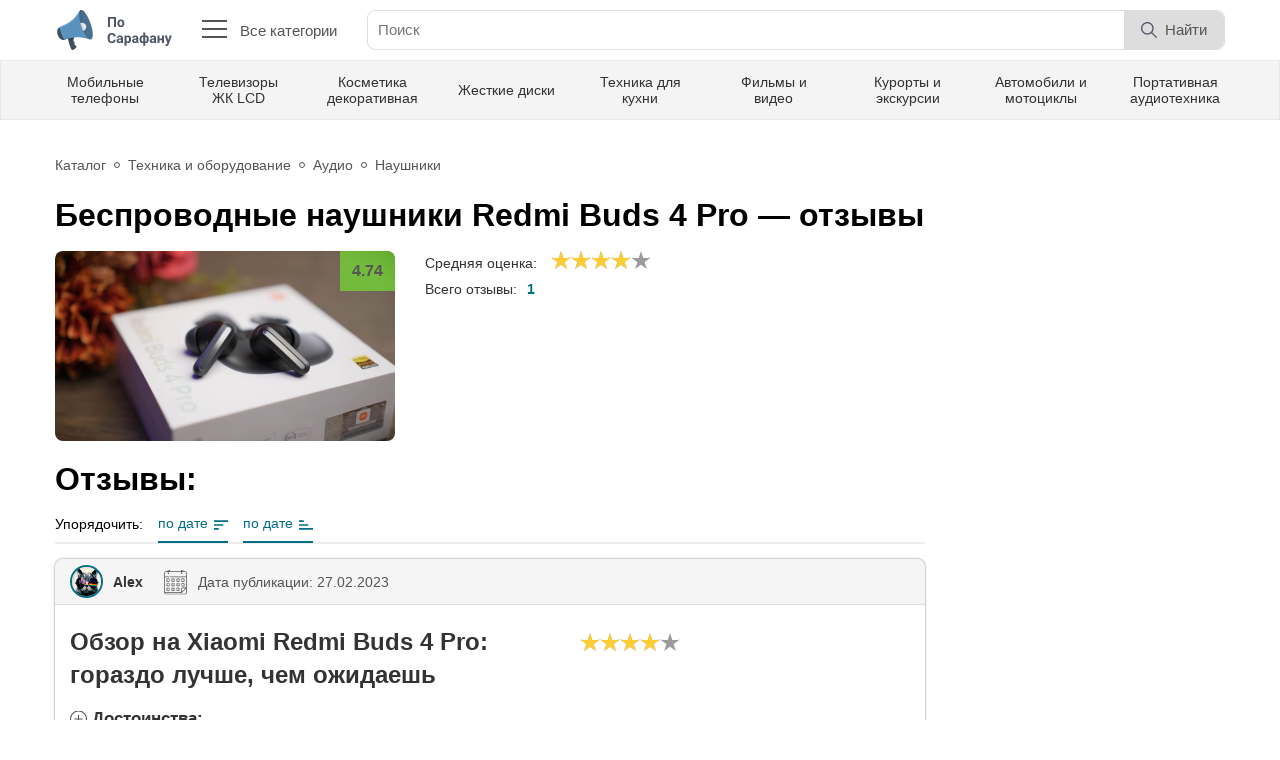

--- FILE ---
content_type: text/html; charset=UTF-8
request_url: https://posarafanu.ru/feedback/redmi-buds-4-pro
body_size: 9881
content:
<!DOCTYPE html>
<html lang="ru">

<head>
<meta charset="UTF-8">
<title>Беспроводные наушники Redmi Buds 4 Pro - Честные отзывы и обзоры </title>
<meta name="description" content="Обзор на Xiaomi Redmi Buds 4 Pro: гораздо лучше, чем ожидаешь">
<meta name="csrf-param" content="_csrf-posarafanu">
<meta name="csrf-token" content="B0tSg43gkD29MbSV-_ARFWzKsdt7c0C-dFoTR9oZ5ihxPDy37JXiX41u9d-RimNsNvn1tQolFNRMPGQNgEOzWg==">
<meta name="viewport" content="width=device-width, initial-scale=1">
<meta name="MobileOptimized" content="320">
<meta name="apple-mobile-web-app-capable" content="yes" />
<meta name="robots" content="all" />
<meta http-equiv="X-UA-Compatible" content="IE=edge">
<meta http-equiv="cleartype" content="on">
<meta http-equiv="content-language" content="ru">
<link rel="shortcut icon" href="/favicon.ico" type="image/x-icon" />
<link rel="apple-touch-icon" sizes="180x180" href="resources/img/favicon/apple-touch-icon.png">
<link rel="icon" type="image/png" sizes="32x32" href="/resources/img/favicon/favicon-32x32.png">
<link rel="icon" type="image/png" sizes="16x16" href="/resources/img/favicon/favicon-16x16.png">
<link rel="manifest" href="/site.webmanifest">
<link rel="mask-icon" href="/resources/img/favicon/safari-pinned-tab.svg" color="#5bbad5">
<meta name="msapplication-TileColor" content="#da532c">
<meta name="theme-color" content="#ffffff">
<link href="/resources/css/style.css" rel="stylesheet" />
<link href="/vendors/lightbox/css/lightbox.min.css" rel="stylesheet" />
<link rel="preconnect" href="https://fonts.gstatic.com">
<link rel="preload" as="font" href="https://fonts.googleapis.com/css2?family=Roboto:wght@400;700&display=swap" />
    
    
</head>

<body class="body">
  <div class="mobile-menu" id="mobile-menu">
	<ul class="mobile-menu__container">
  <li class="mobile-menu__li-first">
		<a href="/" class="logo" title="По сарафану">
		  <img src="/resources/img/logo.svg" alt="ПоСарафану">
		</a>
		<a href="javascript:void(0);" class="mobile-menu__close-menu"  onclick="closeNav()" title="Закрыть меню">
		  <img src="/resources/img/cancel.svg" class="close-menu__icon" alt="Закрыть меню">
		</a>
  </li>
  	  <li>
			<a href="/auto" class="mobile-menu__link">Авто и мото</a>
	  </li>
  	  <li>
			<a href="/in_town" class="mobile-menu__link">В городе</a>
	  </li>
  	  <li>
			<a href="/home" class="mobile-menu__link">Все для дома и сада</a>
	  </li>
  	  <li>
			<a href="/kids" class="mobile-menu__link">Дети и родители</a>
	  </li>
  	  <li>
			<a href="/animals" class="mobile-menu__link">Животные и комнатные растения</a>
	  </li>
  	  <li>
			<a href="/games" class="mobile-menu__link">Игры</a>
	  </li>
  	  <li>
			<a href="/internet" class="mobile-menu__link">Интернет и сайты</a>
	  </li>
  	  <li>
			<a href="/paper_media" class="mobile-menu__link">Книги, журналы</a>
	  </li>
  	  <li>
			<a href="/computers" class="mobile-menu__link">Компьютеры и программы</a>
	  </li>
  	  <li>
			<a href="/health" class="mobile-menu__link">Красота и здоровье</a>
	  </li>
  	  <li>
			<a href="/clothes_and_footwear" class="mobile-menu__link">Одежда и обувь</a>
	  </li>
  	  <li>
			<a href="/gifts" class="mobile-menu__link">Подарки и сувениры</a>
	  </li>
  	  <li>
			<a href="/food" class="mobile-menu__link">Продукты питания</a>
	  </li>
  	  <li>
			<a href="/travel" class="mobile-menu__link">Путешествия и туризм</a>
	  </li>
  	  <li>
			<a href="/sport" class="mobile-menu__link">Спорт и активный отдых</a>
	  </li>
  	  <li>
			<a href="/technology" class="mobile-menu__link">Техника и оборудование</a>
	  </li>
  	  <li>
			<a href="/video_and_music" class="mobile-menu__link">Фильмы, видео и ТВ</a>
	  </li>
  </ul>  </div>
  <div class="body-container">
    <header class="header">
      <div class="wrapper header-info">
        <a href="/" class="header-info__logo">
          <img src="/resources/img/logo.svg" alt="ПоСарафану">
        </a>
        <button class="header-info__all-categories">
          <div class="all-categories__btn">
            <span></span>
            <span></span>
            <span></span>
            <span></span>
          </div>
          Все категории
        </button>
        <form action="" class="header-info__search">
          <input type="text" placeholder="Поиск" autocomplete="off" class="header-info__search-input">
          <div class="header-info__search-block-btn">
            <button type="submit" class="header-info__search-btn-search">
              <img src="/resources/img/search.svg" alt="Найти" class="header-search__search-icon">
              <p class="header-info__search-word-search">Найти</p>
            </button>
          </div>
        </form>
        <!-- <a href="#" class="header-info__give-feedback">
          Написать отзыв
        </a> -->
        <!--
        <button class="header-info__profile">
          <div class="header-info__profile-img">
            <img src="/resources/img/avatar-1.jpg" class="header-info__profile-avatar" alt="Name">
          </div>
          <div class="header-info__profile-info">
            <p class="header-info__profile-name">Александр Семизельников</p>
            <p class="header-info__profile-rating">Рейтинг: 4375</p>
          </div>
        </button>
  	  -->
        <button class="mobile-menu__btn" onclick="openNav()">
          <img src="/resources/img/mobile-menu.svg" alt="Открыть меню" class="mobile-menu__icon">
        </button>
      </div>
      <div class="header-menu">
        <div class="wrapper top-menu">
          <a href="/technology/communication/cellular_phones" class="top-menu__link">Мобильные телефоны</a><a href="/technology/video/lcd_tv" class="top-menu__link">Телевизоры ЖК LCD</a><a href="/health/cosmetics" class="top-menu__link">Косметика декоративная</a><a href="/computers/hardware/hdd" class="top-menu__link">Жесткие диски</a><a href="/appliances" class="top-menu__link">Техника для кухни</a><a href="/movies" class="top-menu__link">Фильмы и видео</a><a href="/travel/destinations" class="top-menu__link">Курорты и экскурсии</a><a href="/auto" class="top-menu__link">Автомобили и мотоциклы</a><a href="/technology/portable_audio" class="top-menu__link">Портативная аудиотехника</a>        </div>
      </div>
      <div class="all-categories">
        <div class="wrapper">
          <div class="all-categories__content">
            <div class="all-categories__categories">
                        <div data-id=1 class="all-categories__link">Авто и мото</div>
                    <div data-id=70 class="all-categories__link">В городе</div>
                    <div data-id=240 class="all-categories__link">Все для дома и сада</div>
                    <div data-id=355 class="all-categories__link">Дети и родители</div>
                    <div data-id=415 class="all-categories__link">Животные и комнатные растения</div>
                    <div data-id=444 class="all-categories__link">Игры</div>
                    <div data-id=463 class="all-categories__link">Интернет и сайты</div>
                    <div data-id=515 class="all-categories__link">Книги, журналы</div>
                    <div data-id=556 class="all-categories__link">Компьютеры и программы</div>
                    <div data-id=632 class="all-categories__link">Красота и здоровье</div>
                    <div data-id=827 class="all-categories__link">Одежда и обувь</div>
                    <div data-id=919 class="all-categories__link">Подарки и сувениры</div>
                    <div data-id=940 class="all-categories__link">Продукты питания</div>
                    <div data-id=1096 class="all-categories__link">Путешествия и туризм</div>
                    <div data-id=1529 class="all-categories__link">Спорт и активный отдых</div>
                    <div data-id=1613 class="all-categories__link">Техника и оборудование</div>
                    <div data-id=1840 class="all-categories__link">Фильмы, видео и ТВ</div>
    </div>
        <div class="all-categories__subcategories subcategories" data-root="1" >
                    <div class="subcategories__item">
                <a href="/auto/tehnicheckye_zhidkosty_i_avtohim" class="subcategories__title">Автохимия и масла</a>
                <div class="subcategories__list">
                                            
                            <a href="/auto/tehnicheckye_zhidkosty_i_avtohim/auto_chemical_engine_oil" class="subcategories__link">Моторные масла</a>
                        
                                            
                            <a href="/auto/tehnicheckye_zhidkosty_i_avtohim/auto_chemical_other" class="subcategories__link">Разное</a>
                        
                                    </div>
            </div>
                    <div class="subcategories__item">
                <a href="/auto/auto_accessories" class="subcategories__title">Аксессуары для авто</a>
                <div class="subcategories__list">
                                            
                            <a href="/auto/auto_accessories/auto_accessories_pumps" class="subcategories__link">Компрессоры и насосы</a>
                        
                                            
                            <a href="/auto/auto_accessories/auto_accessories_other" class="subcategories__link">Разное</a>
                        
                                    </div>
            </div>
                    <div class="subcategories__item">
                <a href="/auto/motor_car" class="subcategories__title">Легковые авто</a>
                <div class="subcategories__list">
                                            
                            <a href="/auto/motor_car/off-road" class="subcategories__link">Внедорожник</a>
                        
                                            
                            <a href="/auto/motor_car/crossover" class="subcategories__link">Кроссовер</a>
                        
                                            
                            <a href="/auto/motor_car/minivans" class="subcategories__link">Минивэн</a>
                        
                                            
                            <a href="/auto/motor_car/sedan" class="subcategories__link">Седан</a>
                        
                                            
                            <a href="/auto/motor_car/hatchback" class="subcategories__link">Хэтчбек</a>
                        
                                    </div>
            </div>
                    <div class="subcategories__item">
                <a href="/auto/tires_and_wheels" class="subcategories__title">Шины и диски</a>
                <div class="subcategories__list">
                                            
                            <a href="/auto/tires_and_wheels/tires" class="subcategories__link">Автомобильные шины</a>
                        
                                    </div>
            </div>
                    <div class="subcategories__item">
                <a href="/auto/auto_electronics" class="subcategories__title">Электроника для авто</a>
                <div class="subcategories__list">
                                            
                            <a href="/auto/auto_electronics/audio_for_car" class="subcategories__link">Автомагнитолы и акустика</a>
                        
                                            
                            <a href="/auto/auto_electronics/auto_antiradars" class="subcategories__link">Автомобильные радар-детекторы</a>
                        
                                            
                            <a href="/auto/auto_electronics/auto_dvr" class="subcategories__link">Видеорегистраторы</a>
                        
                                            
                            <a href="/auto/auto_electronics/auto_electronics_other" class="subcategories__link">Разное</a>
                        
                                    </div>
            </div>
            </div>
        <div class="all-categories__subcategories subcategories" data-root="70"  style='display: none;'>
                    <div class="subcategories__item">
                <a href="/in_town/companies" class="subcategories__title">Компании и предприятия</a>
                <div class="subcategories__list">
                                            
                            <a href="/in_town/companies/city_company_other" class="subcategories__link">Разное</a>
                        
                                    </div>
            </div>
                    <div class="subcategories__item">
                <a href="/in_town/public_catering_places" class="subcategories__title">Рестораны, бары, кафе</a>
                <div class="subcategories__list">
                                            
                            <a href="/in_town/public_catering_places/cafe" class="subcategories__link">Кафе</a>
                        
                                    </div>
            </div>
            </div>
        <div class="all-categories__subcategories subcategories" data-root="240"  style='display: none;'>
                    <div class="subcategories__item">
                <a href="/home/control_insect_and_rodent" class="subcategories__title">Борьба с насекомыми и грызунами</a>
                <div class="subcategories__list">
                                            
                            <a href="/home/control_insect_and_rodent/means_for_insect" class="subcategories__link">Средства уничтожения насекомых</a>
                        
                                    </div>
            </div>
                    <div class="subcategories__item">
                <a href="/home/home_chimesry" class="subcategories__title">Бытовая химия</a>
                <div class="subcategories__list">
                                            
                            <a href="/home/home_chimesry/tableware_clear" class="subcategories__link">Для мытья посуды</a>
                        
                                            
                            <a href="/home/home_chimesry/linen_washing" class="subcategories__link">Средства для стирки белья</a>
                        
                                            
                            <a href="/home/home_chimesry/clears" class="subcategories__link">Чистящие средства</a>
                        
                                    </div>
            </div>
                    <div class="subcategories__item">
                <a href="/home/bedclothes" class="subcategories__title">Домашний текстиль</a>
                <div class="subcategories__list">
                                            
                            <a href="/home/bedclothes/pows_home" class="subcategories__link">Подушки</a>
                        
                                    </div>
            </div>
                    <div class="subcategories__item">
                <a href="/home/cleaning_accessories" class="subcategories__title">Принадлежности для уборки</a>
                <div class="subcategories__list">
                                    </div>
            </div>
            </div>
        <div class="all-categories__subcategories subcategories" data-root="355"  style='display: none;'>
                    <div class="subcategories__item">
                <a href="/kids/toys" class="subcategories__title">Игрушки</a>
                <div class="subcategories__list">
                                            
                            <a href="/kids/toys/rc_toys" class="subcategories__link">Радиоуправляемые игрушки</a>
                        
                                    </div>
            </div>
                    <div class="subcategories__item">
                <a href="/kids/children_hygiene" class="subcategories__title">Средства гигиены</a>
                <div class="subcategories__list">
                                            
                            <a href="/kids/children_hygiene/baby_shampoo" class="subcategories__link">Уход за волосами</a>
                        
                                            
                            <a href="/kids/children_hygiene/baby_body_care" class="subcategories__link">Уход за телом</a>
                        
                                    </div>
            </div>
            </div>
        <div class="all-categories__subcategories subcategories" data-root="415"  style='display: none;'>
                    <div class="subcategories__item">
                <a href="/animals/home_animals" class="subcategories__title">Домашние животные</a>
                <div class="subcategories__list">
                                            
                            <a href="/animals/home_animals/cats" class="subcategories__link">Кошки</a>
                        
                                            
                            <a href="/animals/home_animals/pets_dogs" class="subcategories__link">Собаки</a>
                        
                                    </div>
            </div>
                    <div class="subcategories__item">
                <a href="/animals/animal_food" class="subcategories__title">Корм для животных</a>
                <div class="subcategories__list">
                                            
                            <a href="/animals/animal_food/food_for_cats" class="subcategories__link">Корм для кошек</a>
                        
                                    </div>
            </div>
            </div>
        <div class="all-categories__subcategories subcategories" data-root="444"  style='display: none;'>
                    <div class="subcategories__item">
                <a href="/games/game_consoles" class="subcategories__title">Игровые приставки</a>
                <div class="subcategories__list">
                                    </div>
            </div>
                    <div class="subcategories__item">
                <a href="/games/sony_playstation_4_games" class="subcategories__title">Игры для Sony PlayStation 4</a>
                <div class="subcategories__list">
                                    </div>
            </div>
                    <div class="subcategories__item">
                <a href="/games/sony_playstation_5_games" class="subcategories__title">Игры для Sony PlayStation 5</a>
                <div class="subcategories__list">
                                    </div>
            </div>
                    <div class="subcategories__item">
                <a href="/games/xbox_games" class="subcategories__title">Игры для Xbox</a>
                <div class="subcategories__list">
                                    </div>
            </div>
                    <div class="subcategories__item">
                <a href="/games/games_for_phones" class="subcategories__title">Игры для телефонов</a>
                <div class="subcategories__list">
                                    </div>
            </div>
                    <div class="subcategories__item">
                <a href="/games/computer_games" class="subcategories__title">Компьютерные игры</a>
                <div class="subcategories__list">
                                    </div>
            </div>
            </div>
        <div class="all-categories__subcategories subcategories" data-root="463"  style='display: none;'>
                    <div class="subcategories__item">
                <a href="/internet/online_shops" class="subcategories__title">Интернет-магазины</a>
                <div class="subcategories__list">
                                            
                            <a href="/internet/online_shops/online_home_appliances_shops" class="subcategories__link">Бытовая техника и электроника</a>
                        
                                            
                            <a href="/internet/online_shops/online_hypermarkets" class="subcategories__link">Гипермаркеты</a>
                        
                                            
                            <a href="/internet/online_shops/online_books_shop" class="subcategories__link">Книги и печатная продукция</a>
                        
                                            
                            <a href="/internet/online_shops/online_cosmetic_shops" class="subcategories__link">Косметика и парфюмерия</a>
                        
                                            
                            <a href="/internet/online_shops/online_clothing_shops" class="subcategories__link">Одежда и обувь</a>
                        
                                    </div>
            </div>
                    <div class="subcategories__item">
                <a href="/internet/web-services_online" class="subcategories__title">Онлайн-сервисы</a>
                <div class="subcategories__list">
                                            
                            <a href="/internet/web-services_online/browser_games" class="subcategories__link">Браузерные игры</a>
                        
                                            
                            <a href="/internet/web-services_online/buking_site" class="subcategories__link">Бронирование</a>
                        
                                            
                            <a href="/internet/web-services_online/online_earnings" class="subcategories__link">Заработок в сети</a>
                        
                                            
                            <a href="/internet/web-services_online/game_sites" class="subcategories__link">Игровые сайты</a>
                        
                                            
                            <a href="/internet/web-services_online/help_for_students" class="subcategories__link">Помощь школьникам и студентам</a>
                        
                                            
                            <a href="/internet/web-services_online/internet_online_other" class="subcategories__link">Разное</a>
                        
                                            
                            <a href="/internet/web-services_online/library_sites" class="subcategories__link">Сайты-библиотеки</a>
                        
                                            
                            <a href="/internet/web-services_online/social_media" class="subcategories__link">Социальные сети</a>
                        
                                    </div>
            </div>
            </div>
        <div class="all-categories__subcategories subcategories" data-root="515"  style='display: none;'>
                    <div class="subcategories__item">
                <a href="/paper_media/audiobooks" class="subcategories__title">Аудиокниги</a>
                <div class="subcategories__list">
                                            
                            <a href="/paper_media/audiobooks/fiction_audiobooks" class="subcategories__link">Художественная литература</a>
                        
                                    </div>
            </div>
                    <div class="subcategories__item">
                <a href="/paper_media/books" class="subcategories__title">Книги</a>
                <div class="subcategories__list">
                                            
                            <a href="/paper_media/books/fiction_books" class="subcategories__link">Художественная литература</a>
                        
                                    </div>
            </div>
            </div>
        <div class="all-categories__subcategories subcategories" data-root="556"  style='display: none;'>
                    <div class="subcategories__item">
                <a href="/computers/computer_acoustics" class="subcategories__title">Акустика для компьютеров</a>
                <div class="subcategories__list">
                                            
                            <a href="/computers/computer_acoustics/headset_comp" class="subcategories__link">Наушники с микрофоном (стерео-гарнитура)</a>
                        
                                    </div>
            </div>
                    <div class="subcategories__item">
                <a href="/computers/hardware" class="subcategories__title">Комплектующие</a>
                <div class="subcategories__list">
                                            
                            <a href="/computers/hardware/video_cards" class="subcategories__link">Видеокарты</a>
                        
                                            
                            <a href="/computers/hardware/hdd" class="subcategories__link">Жесткие диски</a>
                        
                                            
                            <a href="/computers/hardware/computer_cases" class="subcategories__link">Корпуса</a>
                        
                                    </div>
            </div>
                    <div class="subcategories__item">
                <a href="/computers/keyboards" class="subcategories__title">Манипуляторы и клавиатуры</a>
                <div class="subcategories__list">
                                            
                            <a href="/computers/keyboards/graphic_tablets" class="subcategories__link">Графические планшеты</a>
                        
                                            
                            <a href="/computers/keyboards/computers_keyboards" class="subcategories__link">Клавиатуры и комплекты</a>
                        
                                            
                            <a href="/computers/keyboards/computer_mouses" class="subcategories__link">Манипуляторы мышь</a>
                        
                                    </div>
            </div>
                    <div class="subcategories__item">
                <a href="/computers/monitors" class="subcategories__title">Мониторы</a>
                <div class="subcategories__list">
                                            
                            <a href="/computers/monitors/lcd_monitors" class="subcategories__link">LCD-мониторы</a>
                        
                                    </div>
            </div>
                    <div class="subcategories__item">
                <a href="/computers/desctops" class="subcategories__title">Настольные компьютеры</a>
                <div class="subcategories__list">
                                    </div>
            </div>
                    <div class="subcategories__item">
                <a href="/computers/notebooks" class="subcategories__title">Ноутбуки</a>
                <div class="subcategories__list">
                                    </div>
            </div>
                    <div class="subcategories__item">
                <a href="/computers/tablet_pc" class="subcategories__title">Планшетные ПК</a>
                <div class="subcategories__list">
                                    </div>
            </div>
                    <div class="subcategories__item">
                <a href="/computers/printers" class="subcategories__title">Принтеры и МФУ</a>
                <div class="subcategories__list">
                                            
                            <a href="/computers/printers/ink_printers" class="subcategories__link">Струйные принтеры</a>
                        
                                    </div>
            </div>
                    <div class="subcategories__item">
                <a href="/computers/software" class="subcategories__title">Программное обеспечение</a>
                <div class="subcategories__list">
                                            
                            <a href="/computers/software/crossplatform_soft" class="subcategories__link">Кроссплатформенное ПО</a>
                        
                                            
                            <a href="/computers/software/android_soft" class="subcategories__link">Программы для Android</a>
                        
                                    </div>
            </div>
                    <div class="subcategories__item">
                <a href="/computers/network" class="subcategories__title">Сетевое оборудование</a>
                <div class="subcategories__list">
                                            
                            <a href="/computers/network/wifi_routers" class="subcategories__link">Wi-Fi оборудование</a>
                        
                                    </div>
            </div>
                    <div class="subcategories__item">
                <a href="/computers/ebook_readers" class="subcategories__title">Электронные книги</a>
                <div class="subcategories__list">
                                    </div>
            </div>
            </div>
        <div class="all-categories__subcategories subcategories" data-root="632"  style='display: none;'>
                    <div class="subcategories__item">
                <a href="/health/alternative_medicine" class="subcategories__title">Альтернативная медицина</a>
                <div class="subcategories__list">
                                            
                            <a href="/health/alternative_medicine/bady" class="subcategories__link">БАДы</a>
                        
                                            
                            <a href="/health/alternative_medicine/homeopathic_medicines" class="subcategories__link">Гомеопатические препараты</a>
                        
                                            
                            <a href="/health/alternative_medicine/health_alternate_meds_other" class="subcategories__link">Разное</a>
                        
                                    </div>
            </div>
                    <div class="subcategories__item">
                <a href="/health/cosmetics" class="subcategories__title">Косметика декоративная</a>
                <div class="subcategories__list">
                                            
                            <a href="/health/cosmetics/lip_gloss" class="subcategories__link">Блеск для губ</a>
                        
                                            
                            <a href="/health/cosmetics/gels_and_waxes_for_eyebrows" class="subcategories__link">Гели и воск для бровей</a>
                        
                                            
                            <a href="/health/cosmetics/lipstick" class="subcategories__link">Губная помада</a>
                        
                                            
                            <a href="/health/cosmetics/nail_polishes" class="subcategories__link">Лаки для ногтей</a>
                        
                                            
                            <a href="/health/cosmetics/eyeliner" class="subcategories__link">Подводка для глаз</a>
                        
                                            
                            <a href="/health/cosmetics/cosmetic_powders" class="subcategories__link">Пудры</a>
                        
                                            
                            <a href="/health/cosmetics/female_cosmetics" class="subcategories__link">Разное</a>
                        
                                            
                            <a href="/health/cosmetics/fixing_hair_means" class="subcategories__link">Средства для укладки волос</a>
                        
                                            
                            <a href="/health/cosmetics/shadows_ever_t" class="subcategories__link">Тени</a>
                        
                                            
                            <a href="/health/cosmetics/tone_creams" class="subcategories__link">Тональные кремы и корректоры</a>
                        
                                            
                            <a href="/health/cosmetics/mascara" class="subcategories__link">Тушь</a>
                        
                                    </div>
            </div>
                    <div class="subcategories__item">
                <a href="/health/caring_cosmetics" class="subcategories__title">Косметика ухаживающая</a>
                <div class="subcategories__list">
                                            
                            <a href="/health/caring_cosmetics/hair_rinse" class="subcategories__link">Бальзамы-ополаскиватели для волос</a>
                        
                                            
                            <a href="/health/caring_cosmetics/body_gels" class="subcategories__link">Гели для душа</a>
                        
                                            
                            <a href="/health/caring_cosmetics/face_creams" class="subcategories__link">Кремы для лица</a>
                        
                                            
                            <a href="/health/caring_cosmetics/foot_creams" class="subcategories__link">Кремы для ног</a>
                        
                                            
                            <a href="/health/caring_cosmetics/cream_for_hand" class="subcategories__link">Кремы для рук</a>
                        
                                            
                            <a href="/health/caring_cosmetics/means_of_wrinkles" class="subcategories__link">Кремы и маски от морщин</a>
                        
                                            
                            <a href="/health/caring_cosmetics/cream_for_body" class="subcategories__link">Кремы и молочко для тела</a>
                        
                                            
                            <a href="/health/caring_cosmetics/eye_cream" class="subcategories__link">Кремы, гели для век и кожи вокруг глаз</a>
                        
                                            
                            <a href="/health/caring_cosmetics/oils_for_body" class="subcategories__link">Лосьоны и масла для тела</a>
                        
                                            
                            <a href="/health/caring_cosmetics/faces_masks" class="subcategories__link">Маски для лица</a>
                        
                                            
                            <a href="/health/caring_cosmetics/face_lotions" class="subcategories__link">Молочко и лосьоны для лица</a>
                        
                                            
                            <a href="/health/caring_cosmetics/body_scrubs" class="subcategories__link">Скрабы для тела</a>
                        
                                            
                            <a href="/health/caring_cosmetics/scra_pilling_face" class="subcategories__link">Скрабы и пилинг</a>
                        
                                            
                            <a href="/health/caring_cosmetics/sprays_for_face" class="subcategories__link">Спреи для лица</a>
                        
                                            
                            <a href="/health/caring_cosmetics/makeup_remover" class="subcategories__link">Средства для снятия макияжа</a>
                        
                                            
                            <a href="/health/caring_cosmetics/umivalki" class="subcategories__link">Средства для умывания</a>
                        
                                            
                            <a href="/health/caring_cosmetics/serum_for_hair" class="subcategories__link">Сыворотки для волос</a>
                        
                                            
                            <a href="/health/caring_cosmetics/shampoo" class="subcategories__link">Шампунь</a>
                        
                                    </div>
            </div>
                    <div class="subcategories__item">
                <a href="/health/cosmetic_equipment" class="subcategories__title">Косметические принадлежности</a>
                <div class="subcategories__list">
                                            
                            <a href="/health/cosmetic_equipment/makeup_bag" class="subcategories__link">Косметички и бьюти-кейсы</a>
                        
                                    </div>
            </div>
                    <div class="subcategories__item">
                <a href="/health/medicines" class="subcategories__title">Лекарственные средства</a>
                <div class="subcategories__list">
                                            
                            <a href="/health/medicines/venotonic_funds" class="subcategories__link">Венотонизирующие средства</a>
                        
                                            
                            <a href="/health/medicines/vitamins_far" class="subcategories__link">Витамины и микроэлементы</a>
                        
                                            
                            <a href="/health/medicines/kapli" class="subcategories__link">Капли</a>
                        
                                            
                            <a href="/health/medicines/free_pain" class="subcategories__link">Обезболивающие</a>
                        
                                            
                            <a href="/health/medicines/drugs_for_joints" class="subcategories__link">Препараты для связок и суставов</a>
                        
                                            
                            <a href="/health/medicines/antivirus_medicine" class="subcategories__link">Противовирусные препараты</a>
                        
                                            
                            <a href="/health/medicines/anticonvulsants" class="subcategories__link">Противосудорожные препараты</a>
                        
                                            
                            <a href="/health/medicines/medicines_other" class="subcategories__link">Разное</a>
                        
                                            
                            <a href="/health/medicines/soporifics" class="subcategories__link">Снотворные и успокаивающие препараты</a>
                        
                                            
                            <a href="/health/medicines/means_of_acne_pimples" class="subcategories__link">Средства от угрей и прыщей</a>
                        
                                    </div>
            </div>
                    <div class="subcategories__item">
                <a href="/health/treatment_methods" class="subcategories__title">Методы лечения и операции</a>
                <div class="subcategories__list">
                                            
                            <a href="/health/treatment_methods/covid-19" class="subcategories__link">Коронавирус COVID-19</a>
                        
                                    </div>
            </div>
                    <div class="subcategories__item">
                <a href="/health/fragrance" class="subcategories__title">Парфюмерия и дезодоранты</a>
                <div class="subcategories__list">
                                            
                            <a href="/health/fragrance/desodorants" class="subcategories__link">Дезодоранты и антиперспиранты</a>
                        
                                            
                            <a href="/health/fragrance/female_perfume" class="subcategories__link">Женский парфюм</a>
                        
                                            
                            <a href="/health/fragrance/male_perfume" class="subcategories__link">Мужской парфюм</a>
                        
                                    </div>
            </div>
                    <div class="subcategories__item">
                <a href="/health/hygiene" class="subcategories__title">Средства гигиены</a>
                <div class="subcategories__list">
                                            
                            <a href="/health/hygiene/wadded_sticks" class="subcategories__link">Ватные палочки и диски</a>
                        
                                            
                            <a href="/health/hygiene/toothpaste" class="subcategories__link">Зубная паста</a>
                        
                                            
                            <a href="/health/hygiene/dental_floss" class="subcategories__link">Зубные нити, зубочистки</a>
                        
                                            
                            <a href="/health/hygiene/toothbrushes" class="subcategories__link">Зубные щетки</a>
                        
                                            
                            <a href="/health/hygiene/intime_soap" class="subcategories__link">Мыло</a>
                        
                                            
                            <a href="/health/hygiene/rinse_mouth" class="subcategories__link">Ополаскиватели для рта</a>
                        
                                            
                            <a href="/health/hygiene/intimate_hygiene_products" class="subcategories__link">Средства для интимной гигиены</a>
                        
                                    </div>
            </div>
                    <div class="subcategories__item">
                <a href="/health/growing_thin" class="subcategories__title">Средства для похудения</a>
                <div class="subcategories__list">
                                            
                            <a href="/health/growing_thin/anti-cellulite" class="subcategories__link">Антицеллюлитные средства</a>
                        
                                    </div>
            </div>
                    <div class="subcategories__item">
                <a href="/health/contraceptives" class="subcategories__title">Средства контрацепции</a>
                <div class="subcategories__list">
                                            
                            <a href="/health/contraceptives/hormonal_contraceptives" class="subcategories__link">Гормональные контрацептивы</a>
                        
                                    </div>
            </div>
                    <div class="subcategories__item">
                <a href="/health/personal_appliances" class="subcategories__title">Бытовая техника для индивидуального ухода</a>
                <div class="subcategories__list">
                                            
                            <a href="/health/personal_appliances/floor_scales" class="subcategories__link">Весы напольные</a>
                        
                                            
                            <a href="/health/personal_appliances/oral_irrigators" class="subcategories__link">Ирригаторы полости рта</a>
                        
                                            
                            <a href="/health/personal_appliances/tech_individual_manicure" class="subcategories__link">Оборудование для маникюра и педикюра</a>
                        
                                            
                            <a href="/health/personal_appliances/hairdryers" class="subcategories__link">Фены, плойки, щипцы для волос</a>
                        
                                    </div>
            </div>
            </div>
        <div class="all-categories__subcategories subcategories" data-root="827"  style='display: none;'>
                    <div class="subcategories__item">
                <a href="/clothes_and_footwear/clothing_accessories" class="subcategories__title">Аксессуары</a>
                <div class="subcategories__list">
                                            
                            <a href="/clothes_and_footwear/clothing_accessories/woman_handbags" class="subcategories__link">Женские сумки</a>
                        
                                            
                            <a href="/clothes_and_footwear/clothing_accessories/clothing_accessories_wallet" class="subcategories__link">Кошельки и портмоне</a>
                        
                                    </div>
            </div>
                    <div class="subcategories__item">
                <a href="/clothes_and_footwear/clothing_female" class="subcategories__title">Одежда женская</a>
                <div class="subcategories__list">
                                            
                            <a href="/clothes_and_footwear/clothing_female/female_pantyhose" class="subcategories__link">Колготки, чулки, носки женские</a>
                        
                                    </div>
            </div>
            </div>
        <div class="all-categories__subcategories subcategories" data-root="919"  style='display: none;'>
                    <div class="subcategories__item">
                <a href="/gifts/tobacco" class="subcategories__title">Табачные изделия</a>
                <div class="subcategories__list">
                                            
                            <a href="/gifts/tobacco/hookahs" class="subcategories__link">Кальяны, бонги, трубки</a>
                        
                                            
                            <a href="/gifts/tobacco/electronic_cigarette" class="subcategories__link">Электронные сигареты</a>
                        
                                    </div>
            </div>
                    <div class="subcategories__item">
                <a href="/gifts/watches" class="subcategories__title">Часы</a>
                <div class="subcategories__list">
                                    </div>
            </div>
            </div>
        <div class="all-categories__subcategories subcategories" data-root="940"  style='display: none;'>
                    <div class="subcategories__item">
                <a href="/food/desserts" class="subcategories__title">Десерты</a>
                <div class="subcategories__list">
                                            
                            <a href="/food/desserts/candy" class="subcategories__link">Конфеты</a>
                        
                                    </div>
            </div>
                    <div class="subcategories__item">
                <a href="/food/children_food" class="subcategories__title">Детское питание</a>
                <div class="subcategories__list">
                                            
                            <a href="/food/children_food/detskie_kashi" class="subcategories__link">Каши</a>
                        
                                    </div>
            </div>
                    <div class="subcategories__item">
                <a href="/food/conservi" class="subcategories__title">Консервы</a>
                <div class="subcategories__list">
                                            
                            <a href="/food/conservi/food_canned_vegetables" class="subcategories__link">Овощные</a>
                        
                                            
                            <a href="/food/conservi/canned_olives" class="subcategories__link">Оливы</a>
                        
                                    </div>
            </div>
                    <div class="subcategories__item">
                <a href="/food/drinks" class="subcategories__title">Напитки</a>
                <div class="subcategories__list">
                                            
                            <a href="/food/drinks/soda_water" class="subcategories__link">Газированные воды</a>
                        
                                            
                            <a href="/food/drinks/cocoa_and_hot_chocolate" class="subcategories__link">Какао и горячий шоколад</a>
                        
                                            
                            <a href="/food/drinks/tea" class="subcategories__link">Чай</a>
                        
                                    </div>
            </div>
                    <div class="subcategories__item">
                <a href="/food/condiments_and_spices" class="subcategories__title">Приправы и специи</a>
                <div class="subcategories__list">
                                    </div>
            </div>
                    <div class="subcategories__item">
                <a href="/food/vegetable_oils" class="subcategories__title">Растительные масла</a>
                <div class="subcategories__list">
                                            
                            <a href="/food/vegetable_oils/sunflower_oil" class="subcategories__link">Подсолнечное масло</a>
                        
                                    </div>
            </div>
            </div>
        <div class="all-categories__subcategories subcategories" data-root="1096"  style='display: none;'>
                    <div class="subcategories__item">
                <a href="/travel/travel_agency" class="subcategories__title">Агентства и компании</a>
                <div class="subcategories__list">
                                            
                            <a href="/travel/travel_agency/airlines" class="subcategories__link">Авиакомпании</a>
                        
                                    </div>
            </div>
                    <div class="subcategories__item">
                <a href="/travel/campings" class="subcategories__title">Кемпинги, туристические базы отдыха</a>
                <div class="subcategories__list">
                                            
                            <a href="/travel/campings/camping_belarus" class="subcategories__link">Беларусь</a>
                        
                                            
                            <a href="/travel/campings/camping_russia" class="subcategories__link">Россия</a>
                        
                                    </div>
            </div>
                    <div class="subcategories__item">
                <a href="/travel/destinations" class="subcategories__title">Курорты и экскурсии</a>
                <div class="subcategories__list">
                                            
                            <a href="/travel/destinations/austria" class="subcategories__link">Австрия</a>
                        
                                            
                            <a href="/travel/destinations/united_kingdom" class="subcategories__link">Великобритания</a>
                        
                                            
                            <a href="/travel/destinations/vietnam" class="subcategories__link">Вьетнам</a>
                        
                                            
                            <a href="/travel/destinations/germany" class="subcategories__link">Германия</a>
                        
                                            
                            <a href="/travel/destinations/greece" class="subcategories__link">Греция</a>
                        
                                            
                            <a href="/travel/destinations/georgia" class="subcategories__link">Грузия</a>
                        
                                            
                            <a href="/travel/destinations/egypt" class="subcategories__link">Египет</a>
                        
                                            
                            <a href="/travel/destinations/israel" class="subcategories__link">Израиль</a>
                        
                                            
                            <a href="/travel/destinations/india" class="subcategories__link">Индия</a>
                        
                                            
                            <a href="/travel/destinations/indonesia" class="subcategories__link">Индонезия</a>
                        
                                            
                            <a href="/travel/destinations/spain" class="subcategories__link">Испания</a>
                        
                                            
                            <a href="/travel/destinations/italy" class="subcategories__link">Италия</a>
                        
                                            
                            <a href="/travel/destinations/kirgizia" class="subcategories__link">Киргизия</a>
                        
                                            
                            <a href="/travel/destinations/chine" class="subcategories__link">Китай</a>
                        
                                            
                            <a href="/travel/destinations/monako" class="subcategories__link">Монако</a>
                        
                                            
                            <a href="/travel/destinations/portugal" class="subcategories__link">Португалия</a>
                        
                                            
                            <a href="/travel/destinations/russia" class="subcategories__link">Россия</a>
                        
                                            
                            <a href="/travel/destinations/romania" class="subcategories__link">Румыния</a>
                        
                                            
                            <a href="/travel/destinations/usa" class="subcategories__link">США</a>
                        
                                            
                            <a href="/travel/destinations/thailand" class="subcategories__link">Таиланд</a>
                        
                                            
                            <a href="/travel/destinations/tanzania" class="subcategories__link">Танзания</a>
                        
                                            
                            <a href="/travel/destinations/tunis_country" class="subcategories__link">Тунис</a>
                        
                                            
                            <a href="/travel/destinations/turkey" class="subcategories__link">Турция</a>
                        
                                            
                            <a href="/travel/destinations/ukraine" class="subcategories__link">Украина</a>
                        
                                            
                            <a href="/travel/destinations/france" class="subcategories__link">Франция</a>
                        
                                            
                            <a href="/travel/destinations/montenegro" class="subcategories__link">Черногория</a>
                        
                                            
                            <a href="/travel/destinations/switzerland" class="subcategories__link">Швейцария</a>
                        
                                    </div>
            </div>
                    <div class="subcategories__item">
                <a href="/travel/hotels" class="subcategories__title">Отели, гостиницы, санатории</a>
                <div class="subcategories__list">
                                            
                            <a href="/travel/hotels/greece_hotels" class="subcategories__link">Греция</a>
                        
                                            
                            <a href="/travel/hotels/egypt_hotels" class="subcategories__link">Египет</a>
                        
                                            
                            <a href="/travel/hotels/china_hotels" class="subcategories__link">Китай</a>
                        
                                            
                            <a href="/travel/hotels/ua_emirates_hotels" class="subcategories__link">ОАЭ</a>
                        
                                            
                            <a href="/travel/hotels/russia_hotels" class="subcategories__link">Россия</a>
                        
                                            
                            <a href="/travel/hotels/turkey_hotels" class="subcategories__link">Турция</a>
                        
                                            
                            <a href="/travel/hotels/ukraine_hotels" class="subcategories__link">Украина</a>
                        
                                    </div>
            </div>
            </div>
        <div class="all-categories__subcategories subcategories" data-root="1529"  style='display: none;'>
                    <div class="subcategories__item">
                <a href="/sport/sports_equipment" class="subcategories__title">Спортивное снаряжение и тренажеры</a>
                <div class="subcategories__list">
                                            
                            <a href="/sport/sports_equipment/fitness_accessories" class="subcategories__link">Аксессуары для фитнеса</a>
                        
                                    </div>
            </div>
                    <div class="subcategories__item">
                <a href="/sport/sport-transportations" class="subcategories__title">Спортивные средства передвижения</a>
                <div class="subcategories__list">
                                            
                            <a href="/sport/sport-transportations/sports_velo_scooters" class="subcategories__link">Самокаты</a>
                        
                                    </div>
            </div>
            </div>
        <div class="all-categories__subcategories subcategories" data-root="1613"  style='display: none;'>
                    <div class="subcategories__item">
                <a href="/technology/audio" class="subcategories__title">Аудио</a>
                <div class="subcategories__list">
                                            
                            <a href="/technology/audio/mp3-players" class="subcategories__link">MP3-плееры</a>
                        
                                            
                            <a href="/technology/audio/acoustic_audio" class="subcategories__link">Акустические системы</a>
                        
                                            
                            <a href="/technology/audio/microphones" class="subcategories__link">Микрофоны</a>
                        
                                            
                            <a href="/technology/audio/headphones" class="subcategories__link">Наушники</a>
                        
                                            
                            <a href="/technology/audio/audio_other" class="subcategories__link">Разное</a>
                        
                                            
                            <a href="/technology/audio/amplifiers_and_receivers" class="subcategories__link">Усилители и ресиверы</a>
                        
                                    </div>
            </div>
                    <div class="subcategories__item">
                <a href="/technology/appliances" class="subcategories__title">Бытовая техника для кухни</a>
                <div class="subcategories__list">
                                            
                            <a href="/technology/appliances/blenders" class="subcategories__link">Блендеры</a>
                        
                                            
                            <a href="/technology/appliances/ovens" class="subcategories__link">Духовки</a>
                        
                                            
                            <a href="/technology/appliances/coffee_makers" class="subcategories__link">Кофеварки</a>
                        
                                            
                            <a href="/technology/appliances/coffee_machines" class="subcategories__link">Кофемашины</a>
                        
                                            
                            <a href="/technology/appliances/microwave" class="subcategories__link">Микроволновые печи</a>
                        
                                            
                            <a href="/technology/appliances/ice_cream_makers" class="subcategories__link">Мороженицы</a>
                        
                                            
                            <a href="/technology/appliances/multicookings" class="subcategories__link">Мультиварки</a>
                        
                                            
                            <a href="/technology/appliances/gas_stoves" class="subcategories__link">Плиты газовые</a>
                        
                                            
                            <a href="/technology/appliances/electric_stoves" class="subcategories__link">Плиты электрические</a>
                        
                                            
                            <a href="/technology/appliances/dishwashers" class="subcategories__link">Посудомоечные машины</a>
                        
                                            
                            <a href="/technology/appliances/tech_kitchen_other" class="subcategories__link">Разное</a>
                        
                                            
                            <a href="/technology/appliances/juicers" class="subcategories__link">Соковыжималки</a>
                        
                                            
                            <a href="/technology/appliances/toaster" class="subcategories__link">Тостеры</a>
                        
                                            
                            <a href="/technology/appliances/refrigerators" class="subcategories__link">Холодильники и морозильные камеры</a>
                        
                                            
                            <a href="/technology/appliances/electric_kettles" class="subcategories__link">Электрические чайники и термопоты</a>
                        
                                            
                            <a href="/technology/appliances/electric_grill" class="subcategories__link">Электрогриль</a>
                        
                                    </div>
            </div>
                    <div class="subcategories__item">
                <a href="/technology/appliances_clothing" class="subcategories__title">Бытовая техника для одежды и обуви</a>
                <div class="subcategories__list">
                                            
                            <a href="/technology/appliances_clothing/remove_pellets_machines" class="subcategories__link">Машинки для удаления катышков</a>
                        
                                            
                            <a href="/technology/appliances_clothing/tech_for_wear_steamers" class="subcategories__link">Отпариватели</a>
                        
                                            
                            <a href="/technology/appliances_clothing/washer" class="subcategories__link">Стиральные машины</a>
                        
                                            
                            <a href="/technology/appliances_clothing/irons" class="subcategories__link">Утюги</a>
                        
                                    </div>
            </div>
                    <div class="subcategories__item">
                <a href="/technology/appliances_room" class="subcategories__title">Бытовая техника для помещений</a>
                <div class="subcategories__list">
                                            
                            <a href="/technology/appliances_room/ventilators" class="subcategories__link">Вентиляторы</a>
                        
                                            
                            <a href="/technology/appliances_room/conditioners" class="subcategories__link">Кондиционеры</a>
                        
                                            
                            <a href="/technology/appliances_room/gas_heating_boilers" class="subcategories__link">Котлы отопления газовые</a>
                        
                                            
                            <a href="/technology/appliances_room/heaters" class="subcategories__link">Обогреватели</a>
                        
                                            
                            <a href="/technology/appliances_room/air_cleaners_ionizers" class="subcategories__link">Очистители, увлажнители, ионизаторы воздуха</a>
                        
                                            
                            <a href="/technology/appliances_room/tech_home_technics_steambrush" class="subcategories__link">Пароочистители</a>
                        
                                            
                            <a href="/technology/appliances_room/vacuum" class="subcategories__link">Пылесосы</a>
                        
                                    </div>
            </div>
                    <div class="subcategories__item">
                <a href="/technology/video" class="subcategories__title">Видео</a>
                <div class="subcategories__list">
                                            
                            <a href="/technology/video/videocams" class="subcategories__link">Видеокамеры</a>
                        
                                            
                            <a href="/technology/video/proektory" class="subcategories__link">Проекторы</a>
                        
                                            
                            <a href="/technology/video/lcd_tv" class="subcategories__link">Телевизоры ЖК LCD</a>
                        
                                            
                            <a href="/technology/video/mobile_dvr" class="subcategories__link">Цифровые медиаплееры</a>
                        
                                    </div>
            </div>
                    <div class="subcategories__item">
                <a href="/technology/medical_equipment" class="subcategories__title">Медицинское оборудование</a>
                <div class="subcategories__list">
                                            
                            <a href="/technology/medical_equipment/inhalers" class="subcategories__link">Ингаляторы</a>
                        
                                    </div>
            </div>
                    <div class="subcategories__item">
                <a href="/technology/portable_audio" class="subcategories__title">Портативная аудиотехника</a>
                <div class="subcategories__list">
                                            
                            <a href="/technology/portable_audio/portable_audiocolumns" class="subcategories__link">Портативные аудиоколонки</a>
                        
                                    </div>
            </div>
                    <div class="subcategories__item">
                <a href="/technology/communication" class="subcategories__title">Средства связи</a>
                <div class="subcategories__list">
                                            
                            <a href="/technology/communication/ip_telephony" class="subcategories__link">IP-телефония</a>
                        
                                            
                            <a href="/technology/communication/cellular_phone_accessories" class="subcategories__link">Аксессуары к мобильным телефонам</a>
                        
                                            
                            <a href="/technology/communication/cellular_phones" class="subcategories__link">Мобильные телефоны и смартфоны</a>
                        
                                    </div>
            </div>
                    <div class="subcategories__item">
                <a href="/technology/photo" class="subcategories__title">Фото и оптика</a>
                <div class="subcategories__list">
                                            
                            <a href="/technology/photo/photo_lenses" class="subcategories__link">Объективы</a>
                        
                                            
                            <a href="/technology/photo/other_photo" class="subcategories__link">Разное</a>
                        
                                    </div>
            </div>
                    <div class="subcategories__item">
                <a href="/technology/pribors_el" class="subcategories__title">Электронные приборы</a>
                <div class="subcategories__list">
                                            
                            <a href="/technology/pribors_el/chargers" class="subcategories__link">Зарядные устройства</a>
                        
                                            
                            <a href="/technology/pribors_el/tech_electronics_other" class="subcategories__link">Разное</a>
                        
                                    </div>
            </div>
            </div>
        <div class="all-categories__subcategories subcategories" data-root="1840"  style='display: none;'>
                    <div class="subcategories__item">
                <a href="/video_and_music/movies" class="subcategories__title">Фильмы и видео</a>
                <div class="subcategories__list">
                                            
                            <a href="/video_and_music/movies/cartoons" class="subcategories__link">Мультфильмы</a>
                        
                                            
                            <a href="/video_and_music/movies/serials" class="subcategories__link">Сериалы</a>
                        
                                            
                            <a href="/video_and_music/movies/films" class="subcategories__link">Фильмы</a>
                        
                                    </div>
            </div>
            </div>
          </div>
        </div>
      </div>
    </header>
    <main class="main">
	
		
      <div class="main-container wrapper">
		           <div class="content">
                    
                <section class="feedback-page">
            <meta itemprop="url" href="//posarafanu.ru/feedback/redmi-buds-4-pro">
            <a class='permalink' href='//posarafanu.ru/feedback/redmi-buds-4-pro'></a>
            <div class="breadcrumbs">
                <div class="breadcrumbs__breadcrumbs">
                    <a href="/" class="breadcrumbs__link">Каталог</a>
                                                                                        <a href="/technology" class="breadcrumbs__link">Техника и оборудование</a>
                                                                    <a href="/technology/audio" class="breadcrumbs__link">Аудио</a>
                                                                    <a href="/technology/audio/headphones" class="breadcrumbs__link">Наушники</a>
                                    </div>
                <!-- 
                <div class="brebreadcrumbs__subscribe">
                    <button class="subscribe__btn">Подписаться</button>
                </div> -->

            </div>
                            <h1 class="__title" itemprop="name"><span class='brand' itemprop='brand' style='display:none'>  Xiaomi</span> <span class='fn'>Беспроводные наушники Redmi Buds 4 Pro</span> &mdash; отзывы</h1>
                        <div class="feedback-page__desc">
                <div class="feedback-page__img">
                    <span itemscope itemtype="https://schema.org/ImageObject" itemprop="image">
                        <a itemprop="contentUrl" href="//posarafanu.ru/uploads/content/1158/00.jpg"></a>
                        <img src="/uploads/content/1158/00.jpg" itemprop="image" alt="Xiaomi Redmi Buds 4 Pro - отзывы" class="">
                        <meta itemprop="description" content="Xiaomi Redmi Buds 4 Pro фото" />
                    </span>
                    <span class="feedback-tiles__rating feedback-tiles__rating_field feedback-tiles__rating_great">4.74</span>
                    <span itemprop="aggregateRating" itemscope itemtype="https://schema.org/AggregateRating">
                        <meta itemprop="ratingValue" content="4.74">
                        <meta itemprop="reviewCount" content="31">
                        <meta itemprop="bestRating" content="5">
                        <meta itemprop="worstRating" content="1">
                        <abbr class="rating" title="4.74"></abbr>
                        <abbr class="worst" title="1"></abbr>
                        <abbr class="best" title="5"></abbr>
                    </span>
                </div>
                <div class="feedback-page__characteristic">
                    <div class="average-score">
                        <p class="average-score__title">Средняя оценка:</p>
                        <fieldset class="rating">
                            <div class="rating__group">
    <input class="rating__input" type="radio" id="average-score-feedback-1" value="1" >
    <label class="rating__star" for="average-score-feedback-1" aria-label="Ужасно"></label>

    <input class="rating__input" type="radio" id="average-score-feedback-2" value="2" >
    <label class="rating__star" for="average-score-feedback-2" aria-label="Сносно"></label>

    <input class="rating__input" type="radio" id="average-score-feedback-3" value="3" >
    <label class="rating__star" for="average-score-feedback-3" aria-label="Нормально"></label>

    <input class="rating__input" type="radio" id="average-score-feedback-4" value="4" checked>
    <label class="rating__star" for="average-score-feedback-4" aria-label="Хорошо"></label>

    <input class="rating__input" type="radio" id="average-score-feedback-5" value="5" >
    <label class="rating__star" for="average-score-feedback-5" aria-label="Отлично"></label>

    <div class="rating__focus"></div>
</div>                        </fieldset>
                    </div>
                    <div class="all-feedback">
                        <div class="all-feedback__title">Всего отзывы:</div>
                        <a href="/feedback/redmi-buds-4-pro" class="all-feedback__count">1</a>
                    </div>
                                    </div>
            </div>
            <!-- <div class="offers-in-your-city">
    <h2 class="offers-in-your-city__title">Предложения в вашем городе</h2>
    <img src="/resources/img/offers-in-your-city.jpg" alt="">
</div> -->
<br />        </section>
<section class="list-feedbacks">
    <h2 class="__title">Отзывы:</h2>
    <div class="__tab-menu">
        <ul class="__tab-menu__content">
    <li class="__tab-menu__item">
        <button class="__tab-menu__btn" disabled="disabled">Упорядочить:</button>
    </li>
    <!-- <li class="__tab-menu__item">
        <button class="__tab-menu__btn __tab-menu__btn-active __tab-menu__more-to-less">по полезности</button>
    </li>
    <li class="__tab-menu__item">
        <button class="__tab-menu__btn __tab-menu__btn-active __tab-menu__less-to-more">по полезности</button>
    </li> -->
    <li class="__tab-menu__item">
        <a href="?sort=dateY" class="__tab-menu__btn __tab-menu__btn-active __tab-menu__more-to-less">по дате</a>
    </li>
    <li class="__tab-menu__item">
        <a href="?sort=dateN" class="__tab-menu__btn __tab-menu__btn-active __tab-menu__less-to-more">по дате</a>
    </li>
</ul>    </div>

    
<div class="feedback">

    		<div class="feedback__header reviewer vcard" itemprop="author" itemscope itemtype="https://schema.org/Person">
		  <a href="#" class="feedback__profile">
		    <img src="/uploads/users/PhEGKIIO8Egc.jpg" itemprop="image" class="feedback__profile-img" alt="Alex">
		    <div class="feedback__profile-info">
		      <p class="feedback__profile-name fn" itemprop="name">Alex</p>
		      <!-- <p class="feedback__profile-rating">Рейтинг: надо сделать</p> -->
		    </div>
		  </a>
		  <div class="feedback__date-and-comments">
		    <p class="feedback__date dtreviewed">
            <abbr class="value" title="2023-02-27 12:50:15"></abbr>
		      <span class="feedback__date--span">Дата публикации:</span> 27.02.2023 
		    </p>
		    <!-- <a href="#" class="feedback__comments">
		      <span class="feedback__comments--span">Комментарии:</span> 18
		    </a> -->
		  </div>
		</div>
    <div class="feedback__content">
        <div class="feedback__desc">
            <div class="feedback__title-and-rating">
                <a href="/feedback_1158.html" class="feedback__title">Обзор на Xiaomi Redmi Buds 4 Pro: гораздо лучше, чем ожидаешь</a>
                <fieldset class="rating">
                    <div class="rating__group">
    <input class="rating__input" type="radio" id="average-score-feedback-1" value="1" >
    <label class="rating__star" for="average-score-feedback-1" aria-label="Ужасно"></label>

    <input class="rating__input" type="radio" id="average-score-feedback-2" value="2" >
    <label class="rating__star" for="average-score-feedback-2" aria-label="Сносно"></label>

    <input class="rating__input" type="radio" id="average-score-feedback-3" value="3" >
    <label class="rating__star" for="average-score-feedback-3" aria-label="Нормально"></label>

    <input class="rating__input" type="radio" id="average-score-feedback-4" value="4" checked>
    <label class="rating__star" for="average-score-feedback-4" aria-label="Хорошо"></label>

    <input class="rating__input" type="radio" id="average-score-feedback-5" value="5" >
    <label class="rating__star" for="average-score-feedback-5" aria-label="Отлично"></label>

    <div class="rating__focus"></div>
</div>                </fieldset>
            </div>
                            <div class="feedback__context advantages">
                    <h3 class="feedback__subtitle">Достоинства:</h3>
                    <p class="feedback__text">
                        Хорошее качество звука, совместимое с Hi-Res Audo. Имеются акценты на бас, но очень аккуратные. Звучание теплое и достаточно сбалансированное. Система шумоподавления адаптивная. Удобное и комфортное управление. Удобный и компактный чехол.                    </p>
                </div>
                                        <div class="feedback__context deficiencies">
                    <h3 class="feedback__subtitle">Недостатки:</h3>
                    <p class="feedback__text">
                        Шумоподавление слабое. Без приложения никак. Нет беспроводной зарядки.                    </p>
                </div>
                        <div class="feedback__context comment">
                <h3 class="feedback__subtitle">Комментарий:</h3>
                <p class="feedback__text">
                    Саббренд Xiaomi под названием Redmi в последние годы
буквально штампует интересные и недорогие гаджеты, в том числе и наушники. И
раз моим наушникам пришёл конец, то я решил, а почему бы не попробовать новинку
от них, ведь их все так нахваливают. Речь идёт о Xiaomi Redmi Buds 4 Pro...                </p>
            </div>
            <div class="feedback__footer">
                <a href="/feedback_1158.html" class="feedback__read-feedback">Читать весь отзыв</a>
                <!--
                <div class="feedback__recommendations">
                    <p class="feedback__recommendations-title">Понравился отзыв:</p>
                    <button class="feedback__like">745</button>
                    <button class="feedback__dislike">100</button>
                </div>
				-->
            </div>

        </div>
        <div class="feedback__photo">
            <div class="feedback__img">
				            </div>
            
        </div>
    </div>
</div>          </div>
          <div class="right-block">
            <!-- <img src="/resources/img/rekl.jpg" alt=""> -->          </div>
        		
      </div>
    </main>
    <footer class="footer">
      <div class="wrapper footer-container">
        <div class="footer-container__column">
          <a href="/" class="footer__logo">
            <img src="/resources/img/logo.svg" class="footer__logo-img" alt="ПоСарафану">
          </a>
        </div>
        <div class="footer-container__column">
          <!-- <div class="footer__row">
            <a href="#" class="footer__link">Правила</a>
            <a href="#" class="footer__link">Партнёрская программа</a>
            <a href="#" class="footer__link">Вопросы-ответы</a>
          </div>
          <div class="footer__row">
            <a href="#" class="footer__link">Представителям брендов</a>
            <a href="#" class="footer__link">Реклама</a>
          </div>
          <div class="footer__row">
            <a href="#" class="footer__link">Обратная связь</a>
          </div> -->
        </div>
      </div>
    </footer>
  </div>
  <div id="bg-page-for-mobile" onclick="closeNav()"></div>
  <div class="main-blackout" id="mainBlackout"></div>
  <script src="/vendors/jquery/jquery.min.js"></script>
  <script src="/vendors/lightbox/js/lightbox.min.js"></script>
  <script src="/resources/js/main.js"></script>
  <!-- Yandex.Metrika counter -->
<script type="text/javascript" >
   (function(m,e,t,r,i,k,a){m[i]=m[i]||function(){(m[i].a=m[i].a||[]).push(arguments)};
   m[i].l=1*new Date();k=e.createElement(t),a=e.getElementsByTagName(t)[0],k.async=1,k.src=r,a.parentNode.insertBefore(k,a)})
   (window, document, "script", "https://mc.yandex.ru/metrika/tag.js", "ym");

   ym(79294429, "init", {
		clickmap:true,
		trackLinks:true,
		accurateTrackBounce:true,
		webvisor:true
   });
</script>
<noscript><div><img src="https://mc.yandex.ru/watch/79294429" style="position:absolute; left:-9999px;" alt="" /></div></noscript>
<!-- /Yandex.Metrika counter -->
</body>

</html>


--- FILE ---
content_type: text/css
request_url: https://posarafanu.ru/resources/css/style.css
body_size: 5940
content:
/*--------reset css--------*/
* {
  margin: 0;
  padding: 0;
  border: 0;
  font-size: 100%;
  vertical-align: baseline;
  box-sizing: border-box;
  max-height: 999999px
}

:root {
  --main-color: #006E84;
  --light-gray-color: #999999;
  --gray-color: #555555;
  --dark-gray-color: #333333;
  --black-color: #000000;
  --green: #009933;
  --red: #ff5555;
}

article,aside,details,figcaption,figure,footer,header,hgroup,menu,nav,section {
  display: block
}

html, body {
  min-width: 320px;
  height: 100%;
}

body {
  position: relative;
  background: #fff;
  font-family: 'Roboto', sans-serif;
  font-size: 16px;
  color: #1b1b1b;
  -ms-text-size-adjust: 100%;
  -webkit-text-size-adjust: 100%;

}

ol,ul {
  list-style: none
}

blockquote,q {
  quotes: none
}

button {
  font-family: inherit;
  outline: none;
}

blockquote:after,blockquote:before,q:after,q:before {
  content: '';
  content: none;
}

table {
  border-collapse: collapse;
  border-spacing: 0
}

select {
  font-family: 'Roboto', sans-serif;
}

button,input,textarea {
  font-family: 'Roboto', sans-serif;
  -webkit-appearance: none;
  -moz-appearance: none;
  appearance: none;
}
button:hover,input:hover,select:hover {
  cursor: pointer;
}

input[type="text"]:hover,
input[type="text"]:focus,
textarea:focus,
textarea:hover {
  cursor: text;
}

input[disabled="disabled"]:hover,
input[disabled="disabled"]:focus,
textarea[disabled="disabled"]:focus,
textarea[disabled="disabled"]:hover{
  cursor: not-allowed;
}

input[type="radio"] {
  -webkit-appearance: radio;
  -moz-appearance: radio;
  appearance: radio;
}

textarea[disabled="disabled"] {
  cursor: not-allowed;
}


button::-moz-focus-inner {
  padding: 0;
  border: 0
}

label {
  cursor: pointer
}

a {
  color: #333333;
  color: var(--dark-gray-color);
  font-size: 16px;
  text-decoration: none;
  display: block;
}

a:hover,
a:active,
a:focus {
  text-decoration: underline;
  color: #006E84;
  color: var(--main-color);

}

.clear_fix::after {
  content: "";
  clear: both;
  display: block;
}

a,button,input {
  -webkit-transition: all .3s ease;
  transition: all .3s ease
}

a:hover,button:hover,input:hover {
  cursor: pointer;
}

input,
button,
textarea,
select {
  font: inherit;
}

ul[class],
ol[class] {
  list-style: none;
}

a:not([class]) {
  text-decoration-skip-ink: auto;
}

img {
  max-width: 100%;
  display: block;
}

article > * + * {
  margin-top: 1em;
}

.body-container {
  display: flex;
  flex-direction: column;
  min-height: 100vh;
}

.wrapper {
  width: 100%;
  max-width: 1200px;
  margin: 0 auto;
  padding: 0 15px;
}

/*----tab-menu----*/

.__tab-menu {
  width: 100%;
  margin: 0 auto 15px;
  position: relative;
}

.__tab-menu__content {
  border-bottom: 2px solid #ECECEC;
  width: 100%;
  display: -webkit-flex;
  display: -moz-flex;
  display: -ms-flex;
  display: -o-flex;
  display: flex;
}

  .__tab-menu__content > * + * {
    margin-left: 15px;
  }

.__tab-menu__item {
  margin-bottom: -2px;
}

.__tab-menu__item:hover .__tab-menu__btn,
.__tab-menu__item:active .__tab-menu__btn,
.__tab-menu__item:focus .__tab-menu__btn {
  color: #006E84;
  color: var(--main-color);
  border-color: #006E84;
  border-color: var(--main-color);
}

.__tab-menu__title {
  color: #000000;
  color: var(--black-color);
  font-size: 14px;
  font-weight: 400;
}

.__tab-menu__btn {
  color: #000000;
  color: var(--black-color);
  font-size: 14px;
  font-weight: 400;
  padding-bottom: 10px;
  background: #fff;
  border-bottom: 2px solid #ececec;
  position: relative;
  max-height: 32px;
}

.__tab-menu__btn-active {
  color: #006E84;
  color: var(--main-color);
  border-color: #006E84;
  border-color: var(--main-color);
  padding-right: 20px;
}

.__tab-menu__btn-active:after {
  display: block;
  content: '';
  position: absolute;
  right: 0;
  top: 10%;
  background-size: 14px 14px;
  height: 14px;
  width: 14px;
}

.__tab-menu__more-to-less:after {
  background: url(/resources/img/sorting-more-to-less.svg) no-repeat;
}

.__tab-menu__less-to-more:after {
  background: url(/resources/img/sorting-less-to-more.svg) no-repeat;
}

.__tab-menu__btn[disabled="disabled"] {
  cursor: default;
}

/*----header----*/
.header {
  position: relative;
  background-color: #fff;
  z-index: 15;
}

.header-info {
  height: 100%;
  height: 60px;
  display: flex;
  justify-content: space-between;
  align-items: center;
}

.header-info > * + * {
  margin-left: 30px;
}

.header-info__all-categories {
  background-color: transparent;
  font-size: 15px;
  color: #555555;
  color: var(--gray-color);
  display: flex;
  align-items: center;
  justify-content: center;
}

.header-info__search {
  display: flex;
  flex: 1;
  align-items: center;
  border: 1px solid #ddd;
  height: 40px;
  line-height: 38px;
  border-radius: 8px;
  min-width: 265px;
  position: relative;
}

.header-info__search-input {
  font-family: inherit;
  background-color: #fff;
  height: 38px;
  line-height: 38px;
  padding: 0 10px;
  width: 100%;
  outline: none;
  color: #333333;
  color: var(--dark-gray-color);
  font-size: 15px;
  border-radius: 8px;
}

.header-info__search-block-btn {
  display: flex;
  align-items: center;
  position: absolute;
  right: 0;
  top: 0;
}

.header-info__search-btn-search {
  padding: 0 10px;
  text-align: center;
  height: 38px;
  border-radius: 0 8px 8px 0;
  background-color: #ddd;
  position: relative;
  min-width: 100px;
  display: flex;
  align-items: center;
  justify-content: center;
}

.header-info__search-word-search {
  margin-left: 8px;
  color: #555555;
  color: var(--gray-color);
  font-size: 15px;
}

.all-categories__btn {
  width: 30px;
  height: 26px;
  position: relative;
  border-radius: 50%;
  background: #fff;
  -webkit-transform: rotate(0deg);
  -moz-transform: rotate(0deg);
  -o-transform: rotate(0deg);
  transform: rotate(0deg);
  -webkit-transition: .5s ease-in-out;
  -moz-transition: .5s ease-in-out;
  -o-transition: .5s ease-in-out;
  transition: .5s ease-in-out;
  cursor: pointer;
  margin-right: 8px;
}

.all-categories__btn span {
  display: block;
  position: absolute;
  height: 2px;
  width: 25px;
  left: 0px;
  background: #555555;
  background: var(--gray-color);
  opacity: 1;
  -webkit-transform: rotate(0deg);
  -moz-transform: rotate(0deg);
  -o-transform: rotate(0deg);
  transform: rotate(0deg);
  -webkit-transition: .25s ease-in-out;
  -moz-transition: .25s ease-in-out;
  -o-transition: .25s ease-in-out;
  transition: .25s ease-in-out;
}

.all-categories__btn span:nth-child(1) {
  top: 3px;
}

.all-categories__btn span:nth-child(2),.all-categories__btn span:nth-child(3) {
  top: 11px;
}

.all-categories__btn span:nth-child(4) {
  top: 19px;
}

.all-categories__btn.open span:nth-child(1) {
  top: 18px;
  width: 0%;
  left: 50%;
}

.all-categories__btn.open span:nth-child(2) {
  -webkit-transform: rotate(45deg);
  -moz-transform: rotate(45deg);
  -o-transform: rotate(45deg);
  transform: rotate(45deg);
}

.all-categories__btn.open span:nth-child(3) {
  -webkit-transform: rotate(-45deg);
  -moz-transform: rotate(-45deg);
  -o-transform: rotate(-45deg);
  transform: rotate(-45deg);
}

.all-categories__btn.open span:nth-child(4) {
  top: 18px;
  width: 0%;
  left: 50%;
}

.header-info__give-feedback {
  font-size: 14px;
  font-weight: 700;
  color: #006E84;
  color: var(--main-color);
  position: relative;
  padding-left: 28px;
}

.header-info__give-feedback:hover,
.header-info__give-feedback:active,
.header-info__give-feedback:focus {
  text-decoration: underline;
}

.header-info__give-feedback:before {
  display: block;
  content: '';
  position: absolute;
  left: 0;
  top: 50%;
  transform: translateY(-55%);
  background: url(/resources/img/give-feedback.svg) no-repeat;
  background-size: 20px 20px;
  height: 20px;
  width: 20px;
}

.header-info__profile {
  display: flex;
  justify-content: space-between;
  background-color: transparent;
  align-items: center;
}

.header-info__profile:hover .header-info__profile-name,
.header-info__profile:active .header-info__profile-name,
.header-info__profile:focus .header-info__profile-name {
  text-decoration: underline;
}

.header-info__profile-img {
  width: 40px;
  min-width: 40px;
  height: 40px;
  min-height: 40px;
  border-radius: 50%;
  margin-right: 10px;
  border: 2px solid #006E84;
  border: 2px solid var(--main-color);
  box-sizing: border-box;
}

.header-info__profile-avatar {
  width: 100%;
  height: 100%;
  border-radius: 50%;
}

.header-info__profile-info {
  height: 33px;
  display: flex;
  flex-direction: column;
  justify-content: space-around;
}

.header-info__profile-name {
  font-size: 14px;
  color: #333333;
  color: var(--dark-gray-color);
  font-weight: 700;
  text-align: left;
}

.header-info__profile-rating {
  font-size: 13px;
  color: #555555;
  color: var(--gray-color);
  text-align: left;
}

.header-menu {
  height: 60px;
  background-color: #F4F4F4;
  border: 1px solid #E8E8E8;
}

.top-menu {
  display: flex;
  justify-content: space-between;
  align-items: center;
  height: 100%;
}

.top-menu > * + * {
  margin-left: 10px;
}

.top-menu__link {
  width: 100%;
  max-width: 100px;
  color: #333333;
  color: var(--dark-gray-color);
  font-size: 14px;
  line-height: 1.2;
  text-align: center;
}

.mobile-menu__btn {
  display: none;
  background-color: transparent;
}

.mobile-menu__icon {
  width: 32px;
  height: 32px;
}

.mobile-menu {
  background-color: #fff;
  position: fixed;
  right: 0;
  width: 0;
  z-index: 999;
  height: 100%;
  overflow-x: hidden;
  transition: 0.5s;
}

.active-mobile-menu {
  position: absolute;
  top: 0;
  left: 0;
  width: 100%;
  height: 100%;
  background: #1C1C1C;
  opacity: 0.6;
  z-index: 99;
  position: fixed;
}

.mobile-menu__container {
  padding: 18px 15px 40px;
  display: flex;
  flex-direction: column;
}

.close-menu__icon {
  width: 32px;
  height: 32px;
}

.mobile-menu__container li:first-child {
  padding: 0 0 20px;
  display: flex;
  justify-content: space-between;
}


.mobile-menu__link {
  color: #333;
  color: var(--dark-gray-color);
  padding: .8em 0;
  border-top: 1px solid #eaeaea;
  font-size: 15px;
}

/*----end header----*/
/*----main----*/

.main {
  position: relative;
  padding-top: 30px;
  padding-bottom: 50px;
}

.main-blackout {
  width: 100%;
  height: 100%;
  background-color: rgba(0,0,0,.6);
  position: absolute;
  top: 0;
  left: 0;
  z-index: 10;
  position: fixed;
  display: none;
}

.main-blackout--active {
  display: block;
}

.main-container {
  display: flex;
  justify-content: space-between;
  align-items: flex-start;
}

.all-categories {
  position: absolute;
  top: 120px;
  width: 100%;
  background-color: #fff;
  border-top: 1px solid #E8E8E8;
  z-index: 15;
  display: none;
}

.all-categories-on-page {
  width: 100%;
  display: block;
  padding-bottom: 30px;
}

.all-categories__open {
  display: block;
}

.all-categories__content {
  display: flex;
}

.all-categories-on-page__content {
  display: block;
}

.all-categories__categories {
  width: 100%;
  max-width: 250px;
  border-right: 2px solid #e8e8e8;
  padding: 30px 0;
}

.all-categories__link {
  color: #000000;
  color: var(--black-color);
  font-size: 16px;
  font-weight: 700;
  box-sizing: border-box;
  transition-property: color,border-color;
  transition-duration: .2s;
  transition-timing-function: ease;
  cursor: pointer;
  padding: 0.75em 0;
  line-height: 1.4;
}

.all-categories__link:hover,
.all-categories__link:active,
.all-categories__link:focus {
  box-shadow: inset -4px 0 0 0 #006E84;
  box-shadow: inset -4px 0 0 0 var(--main-color);
  text-decoration: underline;
}

.subcategories {
  column-count: 3;
  padding-top: 42px;
  margin-left: 30px;
}

.all-categories-on-page__subcategories {
  display: flex;
  justify-content: flex-start;
  align-items: center;
  flex-wrap: wrap;
}

.subcategories-on-page__title:not(:last-child) {
  margin-right: 10px;
}

.subcategories__title {
  color: #000000;
  color: var(--black-color);
  font-size: 16px;
  font-weight: 700;
  margin-bottom: 0.5em;
}

.subcategories-on-page__title {
  color: #333;
  color: var(--dark-gray-color);
  font-size: 14px;
  border: 1px solid rgba(0, 0, 0, .15);
  border-radius: 8px;
  padding: 4px 8px;
  background-color: #fff;
  margin-bottom: 8px;
}

.subcategories-on-page__title:hover,
.subcategories-on-page__title:active,
.subcategories-on-page__title:focus {
  background-color: #f4f4f4;
  text-decoration: none;
}

.no-subcategories-list .subcategories__title {
  margin-bottom: 1.5em;
}

.subcategories__item {
  overflow: hidden; /* Fix for firefox and IE 10-11  */
  -webkit-column-break-inside: avoid; /* Chrome, Safari, Opera */
  page-break-inside: avoid; /* Firefox */
  break-inside: avoid; /* IE 10+ */
  break-inside: avoid-column;
}

.subcategories-on-page__item {
  overflow: hidden;
  -webkit-column-break-inside: avoid;
  page-break-inside: avoid;
  break-inside: avoid;
  break-inside: avoid-column;
}

.subcategories__list {
  padding-bottom: 24px
}

.subcategories__list > .subcategories__link + .subcategories__link {
  margin-top: 10px;
} 

.subcategories__link {
  color: #6b6b6b;
  line-height: 1.4;
}

.__title {
  color: #000000;
  color: var(--black-color);
  font-size: 32px;
  line-height: 1.3;
  margin-bottom: 15px;
  font-weight: 700;  
}

.content {
  width: 100%;
  max-width: 870px;
}

.right-block {
  width: 270px;
  min-width: 270px;
  margin-left: 15px;
}

.filter {
  background: #FFFFFF;
  box-shadow: 0px 0px 2px #777;
  border-radius: 8px;
  width: 100%;
  padding: 10px;
  margin-bottom: 30px;
}

.filter__element {
  width: 100%;
}

.filter__property {
  width: 100%;
  background-color: transparent;
  color: #333333;
  color: var(--dark-gray-color);
  font-size: 14px;
  font-weight: 700;
  padding: 0.714em 0;
  display: flex;
  justify-content: flex-start;
  align-items: center;
}

.filter__arrow {
  margin-right: 8px;
}

.filter__property-open .filter__arrow {
  transform: scale(1, -1);
}

.filter__property--count {
  background-color: #006E84;
  background-color: var(--main-color);
  color: #fff;
  width: 24px;
  height: 24px;
  font-size: 12px;
  font-weight: 400;
  border-radius: 50%;
  margin-left: 8px;
  display: flex;
  justify-content: center;
  align-items: center;
}

.filter__search {
  display: flex;
  align-items: center;
  border: 1px solid #ddd;
  height: 40px;
  line-height: 38px;
  border-radius: 8px;
  position: relative;
}

.filter__search-input {
  font-family: inherit;
  background-color: #fff;
  height: 38px;
  line-height: 38px;
  padding: 0 10px;
  width: 100%;
  outline: none;
  color: #333333;
  color: var(--dark-gray-color);
  font-size: 15px;
  border-radius: 8px;
}

.filter__search-block-btn {
  display: flex;
  align-items: center;
  position: absolute;
  right: 0;
}

.filter__search-btn-search {
  padding: 0 10px;
  text-align: center;
  height: 38px;
  border-radius: 0 8px 8px 0;
  background-color: #fff;
  position: relative;
  display: flex;
  align-items: center;
  justify-content: center;
}

.filter__search-btn-search:hover,
.filter__search-btn-search:active,
.filter__search-btn-search:focus {
  background-color: #ddd;
}

.checkbox-list {
  padding: 10px 0; 
}

/* Check */

.check-option {
  display: block;
  margin-bottom: 0.6em;
}

.check {
  padding-left: 1.2em;
  font-size: 14px;
  color: var(--gray-text);
}

.check__input {
  position: absolute;
  width: 1px;
  height: 1px;
  overflow: hidden;
  clip: rect(0 0 0 0);
}

.check__box {
  position: absolute;
  margin-top: 0.2em;
  margin-left: -1.2em;
  width: 0.85em;
  height: 0.85em;
  overflow: hidden;
  border-radius: 0.1em;
  background-color: white;
  background-repeat: no-repeat;
  background-position: 50% 50%;
  box-shadow: 0 0 0 0.1em #999999;
  box-shadow: 0 0 0 0.1em var(--light-gray-color);
}

/* Checked */

.check__input:checked + .check__box {
  background-color: #006E84;
  background-color: var(--main-color);
  background-image: url(/resources/img/check.svg);
  box-shadow: 0 0 0 0.1em #006E84;
  box-shadow: 0 0 0 0.1em var(--main-color);
}

/* Focused */

.check__input:focus + .check__box {
  box-shadow: 0 0 0 0.1em #006E84;
  box-shadow: 0 0 0 0.1em var(--main-color);
}

/* Disabled */

.check__input:disabled + .check__box {
  box-shadow: 0 0 0 0.1em #999999;
  box-shadow: 0 0 0 0.1em var(--light-gray-color);
}

.check__input:checked:disabled + .check__box {
  background-color: #999999;
  background-color: var(--light-gray-color);
}

.checkbox-lisе__show-all {
  background-color: transparent;
  color: #006E84;
  color: var(--main-color);
  text-decoration: none;
  font-size: 15px;
  padding-left: 1.12em;
}

.checkbox-lisе__show-all:hover,
.checkbox-lisе__show-all:active,
.checkbox-lisе__show-all:focus {
  text-decoration: underline;
}

/*----end check----*/

.feedback-tiles {
  display: grid;
  grid-template-columns: repeat(auto-fill, minmax(270px, 1fr));
  grid-column-gap: 30px;
  grid-row-gap: 30px;
  max-width: 100%;
  margin-bottom: 30px;
}

.feedback-tiles__card {
  background: #FFFFFF;
  box-shadow: 0px 0px 2px #555555;
  box-shadow: 0px 0px 2px var(--gray-color);
  border-radius: 8px;
  width: 100%;
}

  .feedback-tiles__card:hover,
  .feedback-tiles__card:focus,
  .feedback-tiles__card:active {
    box-shadow: 0 2px 25px 0 rgba(0,0,0,.4);
  }

.feedback-tiles__photo-and-rating {
  height: 150px;
  position: relative;
  overflow: hidden;
}

.feedback-tiles__photo {
  width: 100%;
  min-height: 150px;
  height: 100%;
  object-fit: cover;
}

.feedback-tiles__img {
  border-radius: 8px 8px 0 0;
}

.feedback-tiles__rating {
  position: absolute;
  right: 0;
  top: 0;
  border-radius: 0px 8px 0px 0px;
  width: 40px;
  height: 28px;
  display: flex;
  align-items: center;
  justify-content: center;
  font-weight: 700;
  font-size: 13px;
}

.feedback-tiles__rating_field {
  width: 55px;
  height: 40px;
  font-size: 16px;
}

.feedback-tiles__rating_bad {
  background: rgba(255, 51, 51, 0.7);
  color: #000000;
  color: var(--black-color);
}

.feedback-tiles__rating_good {
  background: rgba(255, 255, 0, 0.7);
  color: #555555;
  color: var(--gray-color);
}
.feedback-tiles__rating_great {
  background: rgba(115, 223, 48, 0.7);
  color: #555555;
  color: var(--gray-color);
}

.feedback-tiles__text {
  padding: 15px 20px;
}

.feedback-tiles__count-feedback {
  font-size: 13px;
  color: #006E84;
  color: var(--main-color);
  text-align: center;
}

.feedback-tiles__date {
  font-size: 13px;
  color: #333333;
  color: var(--dark-gray-color);
  text-align: center;
}

.feedback-tiles__title {
  font-weight: 700;
  font-size: 16px;
  line-height: 1.2;
  color: #333333;
  color: var(--dark-gray-color);
  margin-top: 0.46em;
  text-align: left;
}

.feedback-tiles__description {
  font-size: 14px;
  line-height: 1.4;
  color: #555555;
  color: var(--gray-color);
  margin-top: 1em;
}

.feedback-tiles__feedback-rate {
  font-size: 13px;
  color: #333333;
  color: var(--dark-gray-color);
  margin-top: 0.77em;
  text-align: center;
}

.feedback__recomendation-2 {
  margin-top: 10px;
}

.__show-more {
  margin: 0 auto 30px;
  width: 250px;
  height: 50px;
  line-height: 48px;
  background: #FFFFFF;
  border: 1px solid #006E84;
  border: 1px solid var(--main-color);
  box-sizing: border-box;
  border-radius: 8px;
  font-size: 15px;
  text-align: center;
  text-transform: uppercase;
  color: #006E84;
  color: var(--main-color);
  display: block;
}

.__show-more:hover,
.__show-more:active,
.__show-more:focus {
  text-decoration: underline;
}

.horizontal-rekl {
  margin-bottom: 30px;
  width: 100%;
  height: 90px;
}

.feedback {
  background: #FFFFFF;
  box-shadow: 0px 0px 2px #555555;
  box-shadow: 0px 0px 2px var(--gray-color);
  border-radius: 8px;
  width: 100%;
  margin-bottom: 30px;
}

.feedback__header {
  height: 46px;
  background: #F5F5F5;
  border-radius: 8px 8px 0px 0px;
  padding: 10px 15px;
  display: flex;
  align-items: center;
  border-bottom: 1px solid #ddd;
}


.feedback__profile {
  display: flex;
  align-items: center;
}

.feedback__profile:hover,
.feedback__profile:active,
.feedback__profile:focus {
  text-decoration: none;
}

.feedback__profile-info {
  height: 33px;
  display: flex;
  flex-direction: column;
  justify-content: space-around;
}

.feedback__profile-name {
  font-size: 14px;
  color: #333333;
  color: var(--dark-gray-color);
  font-weight: 700;
  text-align: left;
}

.feedback__profile-rating {
  font-size: 13px;
  color: #555555;
  color: var(--gray-color);
  text-align: left;
}

.feedback__profile:hover .feedback__profile-name,
.feedback__profile:active .feedback__profile-name,
.feedback__profile:focus .feedback__profile-name {
  text-decoration: underline;
}

.feedback__date-and-comments {
  display: flex;
}

.feedback__date,
.feedback__comments {
  margin-left: 20px;
  font-size: 14px;
  color: #555555;
  color: var(--gray-color);
  position: relative;
}

.feedback__date {
  padding-left: 35px;
}

.feedback__comments {
  padding-left: 38px;
}

.feedback__date:before,
.feedback__comments:before {
  display: block;
  content: '';
  position: absolute;
  left: 0;
  top: 50%;
  transform: translateY(-50%);
}

.feedback__date:before {
  background: url(/resources/img/calendar.svg) no-repeat;
  background-size: 25px 25px;
  height: 25px;
  width: 25px;
}

.feedback__comments:before {
  background: url(/resources/img/feedback-comments.svg) no-repeat;
  background-size: 28px 28px;
  height: 28px;
  width: 28px;
}

.feedback__comments-comments {
  color: var(--main-color);
}

.feedback__content {
  padding: 20px 15px;
  display: flex;
}

.feedback__desc {
  width: 100%;
}

.feedback__profile-img {
  width: 33px;
  min-width: 33px;
  height: 33px;
  min-height: 33px;
  border-radius: 50%;
  margin-right: 10px;
  box-sizing: border-box;
  border: 2px solid #006E84;
  border: 2px solid var(--main-color);
}

.feedback__title-and-rating {
  display: flex;
  margin-bottom: 18px;
  align-items: flex-start;
}

.feedback__title {
  font-size: 24px;
  line-height: 1.4;
  color: #333333;
  color: var(--dark-gray-color);
  font-weight: 700;
  margin-right: 0.5em;
}

.feedback__title-and-rating .rating {
  margin-top: 8px;
}

.feedback__context {
  margin-bottom: 15px;
}

.feedback__text h2 {
  margin-top: 0.6em;
  margin-bottom: 0.2em;
  font-size: 17px;
}

.feedback__text ul {
  list-style: disc;
  padding-left: 35px;
  margin-bottom: .5em;
}

.feedback__text ul li:not(:last-child) {
  margin-bottom: 8px;
}

.feedback__text ol {
  list-style: decimal;
  padding-left: 35px;
  margin-bottom: .5em;
}

.feedback__text ol li:not(:last-child) {
  margin-bottom: 8px;
}

.feedback__text p {
  font-size: 16px;
  line-height: 1.4;
}

.feedback__text p:not(:last-child) {
  margin-bottom: 0.5em;
}

.feedback__text a {
  font-size: 16px;
  color: #006E84;
  color: var(--main-color);
  display: inline-block;
  text-decoration: underline;
}

.feedback__text a:hover,
.feedback__text a:active,
.feedback__text a:focus {
  text-decoration: none;
}

.feedback__subtitle {
  font-size: 17px;
  font-weight: 700;
  color: #333;
  color: var(--dark-gray-color);
  position: relative;
  padding-left: 22px;
  margin-bottom: 0.4em;
}

.advantages .feedback__subtitle:before {
  display: block;
  content: '';
  position: absolute;
  left: 0;
  top: 50%;
  transform: translateY(-50%);
  background: url(/resources/img/plus.svg) no-repeat;
  background-size: 17px 17px;
  height: 17px;
  width: 17px;
}

.deficiencies .feedback__subtitle:before {
  display: block;
  content: '';
  position: absolute;
  left: 0;
  top: 50%;
  transform: translateY(-50%);
  background: url(/resources/img/minus.svg) no-repeat;
  background-size: 17px 17px;
  height: 17px;
  width: 17px;
}

.comment .feedback__subtitle:before {
  display: block;
  content: '';
  position: absolute;
  left: 0;
  top: 50%;
  transform: translateY(-50%);
  background: url(/resources/img/comment.svg) no-repeat;
  background-size: 17px 17px;
  height: 17px;
  width: 17px;
}

.feedback__text {
  font-size: 16px;
  line-height: 1.4;
  color: #333333;
  color: var(--dark-gray-color);
}

.comment__img {
  display: flex;
  justify-content: center;
  flex-wrap: wrap;
  padding: 15px 0;
}

.comment__img > * + * {
  margin-top: 15px;
}

.feedback__footer {
  display: flex;
  justify-content: space-between;
}

.feedback__read-feedback {
  font-size: 14px;
  color: #006E84;
  color: var(--main-color);
  text-decoration: underline;
}

  .feedback__read-feedback:hover,
  .feedback__read-feedback:active,
  .feedback__read-feedback:focus {
    text-decoration: none;
  }

.feedback__recommendations {
  display: flex;
}

.feedback__recommendations {
  margin-right: 0.8em;
  color: #555555;
  color: var(--gray-color);
  font-size: 14px;
}

.feedback__like,
.feedback__dislike {
  position: relative;
  background-color: #fff;
  margin-left: 12px;
  padding-left: 20px;
  height: 14px;
  font-weight: 700;
}

.feedback__like {
  color: #009933;
  color: var(--green);
}

.feedback__dislike {
  color: #ff5555;
  color: var(--red);
}

.feedback__like-recommendations {
  color: #555555;
  color: var(--gray-color);
  font-weight: 400;
}

.feedback__dislike-recommendations {
  color: #555555;
  color: var(--gray-color);
  font-weight: 400;
}

.feedback__like:before {
  background: url(/resources/img/like.svg) no-repeat;
}

.feedback__dislike:before {
  background: url(/resources/img/dislike.svg) no-repeat;
}

.feedback__like:before,
.feedback__dislike:before {
  display: block;
  content: '';
  position: absolute;
  left: 0;
  top: 50%;
  transform: translateY(-50%);
  background-size: 14px 14px;
  height: 14px;
  width: 14px;
}

.feedback__like:hover,
.feedback__dislike:hover {
  color: #006E84;
  color: var(--main-color);
  text-decoration: underline;
}

.feedback__photo {
  margin-left: 30px;
  min-width: 200px;
}

.feedback__img {
  display: grid;
  grid-template-columns: repeat(auto-fill, 90px);
  grid-column-gap: 20px;
  grid-row-gap: 20px;
}

.feedback__img-link {
  width: 90px;
  height: 90px;
  overflow: hidden;
}

.feedback__img-link > img  {
  max-width: auto;
  height: 100%;
  width: 100%;
  object-fit: cover;
}

.feedback__img > img {
  width: 90px;
  height: 90px;
}

.feedback__more-photo {
  text-align: center;
  margin-top: 20px;
  font-size: 14px;
  color: #555555;
  color: var(--gray-color);
  text-decoration: underline;
}

.feedback__more-photo:hover,
.feedback__more-photo:active,
.feedback__more-photo:focus {
  text-decoration: none;
}

.popular-categories {
  margin-top: 50px;
}

.popular-categories__categories {
  display: flex;
  flex-wrap: wrap;
}

.popular-categories__link {
  font-size: 15px;
  margin-right: 20px;
  margin-bottom: 10px;
  color: #555555;
  color: var(--gray-color);
}

.breadcrumbs {
  display: flex;
  margin-bottom: 15px;
  justify-content: space-between;
  align-items: flex-start;
}

.breadcrumbs__breadcrumbs {
  display: flex;
  flex-wrap: wrap;
}

.breadcrumbs__link {
  font-size: 14px;
  line-height: 1.4;
  color: #565656;
  position: relative;
  margin-right: 8px;
  padding-top: .4em;
  padding-bottom: .4em;
}

.breadcrumbs__link:not(:last-child) {
  padding-right: 14px;
}

.breadcrumbs__link:not(:last-child):after {
  display: block;
  content: '';
  position: absolute;
  right: 0;
  top: 50%;
  transform: translateY(-50%);
  background: transparent;
  border: 1px solid #565656;
  box-sizing: border-box;
  width: 6px;
  height: 6px;
  border-radius: 50%;
}

.brebreadcrumbs__subscribe {
  margin-left: 20px;
}

.subscribe__btn {
  background-color: transparent;
  color: #006E84;
  color: var(--main-color);
  font-size: 14px;
  line-height: 1.4;
  padding-top: .4em;
  padding-bottom: .4em;
  padding-left: 2em;
  position: relative;
  white-space: nowrap;
}

.subscribe__btn:before {
  display: block;
  content: '';
  position: absolute;
  left: 0;
  top: 50%;
  transform: translateY(-50%);
  background-size: 20px 20px;
  height: 20px;
  width: 20px;
  background: url(/resources/img/not-subscribe.svg) no-repeat;
}

.subscribe:before {
  background: url(/resources/img/subscribe.svg) no-repeat;
}

.subscribe__btn:hover,
.subscribe__btn:active,
.subscribe__btn:focus {
  text-decoration: underline;
}

.feedback-page__desc {
  display: flex;
}

.feedback-page__img {
  width: 100%;
  max-width: 340px;
  position: relative;
}

.feedback-page__img img {
  width: 100%;
  border-radius: 8px;
  height: 100%;
  object-fit: cover;
}

.feedback-page__characteristic {
  margin-left: 30px;
  width: 100%;
}

.feedback-page__recommendations {
  font-weight: bold;
  font-size: 15px;
  color: #333333;
  color: var(--dark-gray-color);
  margin-bottom: 8px;
}

.feedback-page__progress-container {
  display: grid;
  grid-template-columns: repeat(2, 1fr);
  grid-template-rows: repeat(2, 1fr);
  grid-column-gap: 50px;
  grid-row-gap: 10px;
}

/*----progress bar----*/

.progress {
  width: 100%;
  max-width: 220px;
}

.progres__info {
  display: flex;
  justify-content: space-between;
  width: 100%;
}

.progress__name,
.progress__count {
  font-size: 14px;
  color: #333333;
  color: var(--dark-gray-color);
}

.progress-wrapper {
  background: #E8E8E8;
  border-radius: 8px;
  width: 100%;
  height: 5px;
  position: relative;
  margin-top: 6px;
}

.progress-bar {
  position: absolute;
  top: 0px;
  left: 0px;
  height: 5px;
  border-radius: 8px;
}

/*85-100*/
.progress-bar__great {
  background-color: var(--green);
}
/*70-84*/
.progress-bar__good {
  background-color: #8BB11D;
}
/*60-69*/
.progress-bar__satisfactorily {
  background-color: #FFCC33;
}

/*0-59*/
.progress-bar__bad {
  background-color: #ff5555;
  background-color: var(--red);
}

/*----end progress bar----*/

.average-score {
  display: flex;
  align-items: flex-end;
}

.average-score__title {
  color: #333333;
  color: var(--dark-gray-color);
  font-size: 14px;
  margin-right: 1em;
}

.all-feedback {
  margin-top: 10px;
  margin-bottom: 10px;
  display: flex;
}

.all-feedback__title {
  color: #333333;
  color: var(--dark-gray-color);
  font-size: 14px;
}

.all-feedback__count {
  font-size: 14px;
  color: #006E84;
  color: var(--main-color);
  padding-left: 10px;
  font-weight: 700;
}

.share {
  margin-top: 25px;
  display: flex;
}

.share__title {
  color: #333333;
  color: var(--dark-gray-color);
  font-size: 14px;
}

.share__social-networks {
  display: flex;
}

.share__link {
  margin-left: 10px;
  background: transparent;
}

.recommendation-feedback {
  display: flex;
  margin-top: 10px;
}

.recommendation-feedback__title {
  font-size: 14px;
  color: #333333;
  color: var(--dark-gray-color);
}

.recommendation-feedback__like,
.recommendation-feedback__dislike {
  position: relative;
  padding-left: 22px;
  font-size: 14px;
  height: 14px;
  margin-left: 10px;
  font-weight: 700;
  background-color: transparent;
}

.recommendation-feedback__like {
  color: var(--green);
}

.recommendation-feedback__dislike {
  color: #ff5555;
  color: var(--red);
}

.recommendation-feedback__like:before {
  background: url(/resources/img/like.svg) no-repeat;
}

.recommendation-feedback__dislike:before {
  background: url(/resources/img/dislike.svg) no-repeat;
}

.recommendation-feedback__like:before,
.recommendation-feedback__dislike:before {
  display: block;
  content: '';
  position: absolute;
  left: 0;
  top: 50%;
  transform: translateY(-50%);
  background-size: 14px 14px;
  height: 14px;
  width: 14px;
}


.recommendation-feedback__like:hover,
.recommendation-feedback__dislike:hover {
  text-decoration: underline;
}

.add-feedback {
  margin: 15px 0 0 0;
}

/*----offers-in-your-city----*/
.offers-in-your-city {
  margin-top: 20px;
  width: 100%;
  margin-bottom: 20px;
}

.offers-in-your-city__title {
  font-size: 24px;
  color: #000000;
  color: var(--black-color);
}

/* Rating */

.rating {
  padding: 0;
  border: none; 
}

/* Group */

.rating__group {
  position: relative;
  width: 6.25em;
  height: 1.25em;
  background-image: url(/resources/img/off.svg);
  background-size: 1.25em 1.125em;
  background-repeat: repeat-x;
}

/* Input */

.rating__input {
  position: absolute;
  width: 1px;
  height: 1px;
  overflow: hidden;
  clip: rect(0 0 0 0);
}

/* Star */

.rating__star {
  position: absolute;
  top: 0;
  left: 0;
  margin: 0;
  height: 1.25em;
  background-size: 1.25em 1.125em;
  background-repeat: repeat-x;
}

.rating__input:checked + .rating__star {
  background-image: url(/resources/img/on.svg);
}

/* Options */

.rating__star:nth-of-type(1) {
  z-index: 5;
  width: 1.25em;
}

.rating__star:nth-of-type(2) {
  z-index: 4;
  width: 2.5em;
}

.rating__star:nth-of-type(3) {
  z-index: 3;
  width: 3.75em;
}

.rating__star:nth-of-type(4) {
  z-index: 2;
  width: 5em;
}

.rating__star:nth-of-type(5) {
  z-index: 1;
  width: 6.25em;
}

.rating__star:hover {
  cursor: default;
}

/*----end rating----*/

.comments {
  background: #FFFFFF;
  box-shadow: 0px 0px 2px #555555;
  box-shadow: 0px 0px 2px var(--gray-color);
  border-radius: 8px;
  width: 100%;
  margin-bottom: 30px;
  margin-top: 30px;
}

.comments__header {
  height: 46px;
  background: #F5F5F5;
  border-radius: 8px 8px 0px 0px;
  padding: 15px;
  display: flex;
  align-items: center;
  border-bottom: 1px solid #ddd;
}

.comments__title {
  font-size: 14px;
  color: #535F69;
  font-weight: 700;
}

.sorting {
  margin-left: 40px;
  font-size: 14px;
  color: #535F69;
  display: flex;
}

.comment-sorting__media {
  display: none;
  background-color: transparent;
}

.sorting__btn {
  font-size: 14px;
  color: #535F69;
  margin-left: 15px;
  background-color: transparent;
}

.sorting__btn:hover,
.sorting__btn:active,
.sorting__btn:focus {
  color: #006E84;
  color: var(--main-color);
  text-decoration: underline;
}

.sorting__btn-active {
  font-weight: 700;
  color: #006E84;
  color: var(--main-color);
  padding-right: 20px;
  position: relative;
}

.sorting__btn-active:after {
  display: block;
  content: '';
  position: absolute;
  right: 0;
  top: 50%;
  transform: translateY(-50%);
  background-size: 14px 14px;
  height: 14px;
  width: 14px;
}

.sorting__more-to-less:after {
  background: url('/resources/img/sorting-more-to-less.svg') no-repeat;
}

.sorting__less-to-more:after {
  background: url('/resources/img/sorting-less-to-more.svg') no-repeat;
}

.comments__content {
  padding: 20px 15px;
  display: flex;
}

.comments__desc {
  width: 100%;
}

.comments__comment {
  display: flex;
  width: 100%;
  margin-bottom: 10px;
}

.comment__profile {
  width: 100%;
  max-width: 26px;
  margin-right: 15px;
}

.write-comment {
  width: 100%;
}

.write-comment__textarea {
  display: block;
  width: 100%;
  border: none;
  border-bottom: 1px solid #d6d6d6;
  font-size: 15px;
  color: #555555;
  color: var(--gray-color);
  resize: none;
  height: 26px;
  min-height: 26px;
  overflow: hidden;
  box-sizing: border-box;
}

.write-comment__textarea:hover,
.write-comment__textarea:active,
.write-comment__textarea:focus {
  outline: none;
  border-color: #006E84;
  border-color: var(--main-color);
}

.write-comment__buttons {
  display: flex;
  justify-content: flex-end;
  margin-top: 10px;
}

.write-comment__cancel {
  background-color: transparent;
  color: #555555;
  color: var(--gray-color);
  font-size: 15px;
  padding: 0.6em 1em;
  text-decoration: none;
}

.write-comment__cancel:hover,
.write-comment__cancel:active,
.write-comment__cancel:focus {
  color: #006E84;
  color: var(--main-color);
  text-decoration: underline;
}

.write-comment__send {
  background-color: #006E84;
  background-color: var(--main-color);
  color: #fff;
  font-size: 15px;
  padding: 0.6em 1em;
  border-radius: 4px;
}

.write-comment__send:hover,
.write-comment__send:active,
.write-comment__send:focus {
  background-color: #005e71;
  text-decoration: underline;
}

.comment-on-feedback {
  display: flex;
  width: 100%;
  margin-bottom: 30px;
}

.comment-on-feedback__profile-name {
  font-size: 14px;
  color: #000000;
  color: var(--black-color);
  font-weight: 700;
  text-align: left;
}

.comment-on-feedback__profile-name:hover,
.comment-on-feedback__profile-name:active,
.comment-on-feedback__profile-name:focus {
  color: #000000;
  color: var(--black-color);
}

.comment-on-feedback__date {
  color: #555555;
  color: var(--gray-color);
  font-size: 13px;
}

.comment-on-feedback__rating {
  font-size: 13px;
  color: #555555;
  color: var(--gray-color);
  text-align: left;
}

.comment-on-feedback__text {
  font-size: 15px;
  line-height: 1.4;
  color: #333333;
  color: var(--dark-gray-color);
  margin-top: 0.71em;
}

.comment-on-feedback__buttons {
  display: flex;
  justify-content: space-between;
  margin-top: 10px;
}

.comment-on-feedback__like {
  position: relative;
  padding-left: 22px;
  font-size: 14px;
  height: 14px;
  color: #555555;
  color: var(--gray-color);
  background-color: transparent;
}

.comment-on-feedback__like:before {
  display: block;
  content: '';
  position: absolute;
  left: 0;
  top: 50%;
  transform: translateY(-50%);
  background: url(/resources/img/like.svg) no-repeat;
  background-size: 14px 14px;
  height: 14px;
  width: 14px;
}

.comment-on-feedback__dislike {
  position: relative;
  padding-left: 22px;
  font-size: 14px;
  line-height: 14px;
  margin-left: 15px;
  color: #555555;
  color: var(--gray-color);
  background-color: transparent;
}

.comment-on-feedback__dislike:before {
  display: block;
  content: '';
  position: absolute;
  left: 0;
  top: 50%;
  transform: translateY(-50%);
  background: url(/resources/img/dislike.svg) no-repeat;
  background-size: 14px 14px;
  height: 14px;
  width: 14px;
}

.reply-to-comment {
  margin-left: 15px;
  background-color: transparent;
  font-size: 14px;
  text-transform: uppercase;
  text-decoration: none;
  color: #555555;
  color: var(--gray-color);
}

.reply-to-comment:hover,
.reply-to-comment:active,
.reply-to-comment:focus {
  color: #006E84;
  text-decoration: underline;
  color: var(--main-color);
}

.comment-on-feedback__complain {
  background-color: transparent;
  font-size: 14px;
  text-decoration: none;
  color: #555555;
  color: var(--gray-color);
}

.comment-on-feedback__complain:hover,
.comment-on-feedback__complain:active,
.comment-on-feedback__complain:focus {
  color: #006E84;
  text-decoration: underline;
  color: var(--main-color);
}

.responses-to-feedback {
  background-color: transparent;
  margin-top: 10px;
  padding-left: 18px;
  color: #006E84;
  font-size: 13px;
  color: var(--main-color);
  text-decoration: none;
  position: relative;
}

.responses-to-feedback:hover, 
.responses-to-feedback:active, 
.responses-to-feedback:focus {
  text-decoration: underline;
} 

.responses-to-feedback:before {
  display: block;
  content: '';
  position: absolute;
  left: 0;
  top: 50%;
  transform: translateY(-50%);
  background-size: 10px 10px;
  height: 10px;
  width: 10px;
}

.responses-to-feedback__hide:before {
  background-image: url('/resources/img/responses-to-feedback-hide.svg');
}

.responses-to-feedback__active:before {
  background-image: url('/resources/img/responses-to-feedback-active.svg');
}

.subcomment {
  display: flex;
  width: 100%;
  margin: 15px 0;
}

.subcomment__author {
  color: #006E84;
  color: var(--main-color);
  display: inline-block;
}

/*----footer----*/

.footer {
  background: #f4f4f4;
  padding: 60px 0;
  margin-top: auto;
}

.footer__logo-img {
  height: 70px;
}

.footer-container {
  display: flex;
  width: 100%;
  justify-content: space-between;
  align-items: center;
}

.footer__row {
  display: flex;
  justify-content: flex-end;
}

.footer__row > * + * {
  margin-left: 20px;
}

.footer__row:not(:first-child) {
  margin-top: 15px;
}

.footer__link {
  font-size: 20px;
  line-height: 1.5;
  color: #333333;
  color: var(--dark-gray-color);
  text-decoration: none;
}

@media screen and (max-width: 1060px) {
  .feedback-page__characteristic {
    width: 100%;
  }

  .progress {
    max-width: 100%;
  }

  .header-info > * + * {
    margin-left: 20px;
  }

}

@media screen and (max-width: 930px) {
  .main-container {
    flex-wrap: wrap;
  }

  .content {
    max-width: 100%;
  }

  .right-block {
    margin-left: 0;
    margin-top: 40px;
  }

  .header-info__all-categories,
  .header-info__search,
  .header-info__give-feedback,
  .header-info__profile,
  .header-menu {
    display: none;
  }

  .header {
    background-color: #F4F4F4;
    position: fixed;
    width: 100%;
  }

  .main {
    padding-top: 80px;
  }

  .feedback-page__progress-container {
    grid-template-columns: repeat(1, 1fr);
    grid-template-rows: repeat(1, 1fr);
  }

  .feedback-tiles__photo-and-rating {
    height: 190px;
  }

  .breadcrumbs {
    flex-wrap: wrap;
  }

  .brebreadcrumbs__subscribe {
    margin-left: 0;
  }

  .mobile-menu__btn {
    display: block;
  }

}

@media screen and (max-width: 780px) {
  .sorting {
    display: none;
  }

  .__tab-menu {
    display: none;
  }

  .comments__header {
    justify-content: space-between;
  }

  .comment-sorting__media {
    display: block;
  }

  .footer {
    padding: 30px 0;
  }

  .footer-container__column {
    width: 100%;
  }

  .footer__row {
    display: block;
  }

  .footer__link {
    margin-bottom: 0.5em;
  }

  .footer__row > * + * {
    margin-left: 0;
    margin-top: 0;
  }

  .footer__row:not(:first-child) {
    margin-top: 0;
  }
}

@media screen and (max-width: 680px) {
  .feedback-page__desc {
    flex-wrap: wrap;
  }

  .feedback-page__img {
    max-width: 100%;
  }

  .feedback-page__characteristic {
    margin-left: 0;
    margin-top: 30px;
  }

  .header-info__profile-info {
    display: none;
  }

  .feedback__title-and-rating {
    flex-wrap: wrap;
  }

  .footer-container {
    flex-wrap: wrap;
    justify-content: flex-start;
  }

  .footer__logo {
    margin-bottom: 30px;
  }

  .feedback-tiles__photo-and-rating {
    height: auto;
    max-height: 230px;
  }

  .feedback__content {
    flex-wrap: wrap;
  }

  .feedback__photo {
    margin-left: 0;
    margin-top: 30px;
    width: 100%;
  }

  .feedback__footer {
    display: block;
  }

  .feedback__date--span,
  .feedback__comments--span {
    display: none;
  }

  .feedback__recommendations {
    margin-left: 0;
    margin-top: 10px;
  }

  .feedback__more-photo {
    text-align: left;
  }

}

@media screen and (max-width: 600px) {
  .feedback-tiles__card {
    max-width: 100%;
  }

  .feedback-tiles__photo {
    width: 100%;
  }

  .feedback__img .feedback__img-link:nth-child(3) img,
  .feedback__img .feedback__img-link:nth-child(4) img {
    margin-top: 0;
  }
}

@media screen and (max-width: 520px) {
  .feedback__date-and-comments {
    flex-wrap: wrap;
    justify-content: flex-end;
    height: 33px;
  }

  .feedback__comments,
  .feedback__date {
    font-size: 12px;
    padding-left: 20px;
    display: flex;
    align-items: center;
  }

  .feedback__profile-name,
  .feedback__profile-rating {
    font-size: 12px;
  }

  .feedback__comments:before {
    background: url(/resources/img/feedback-comments-media.svg) no-repeat;
    background-size: 14px 14px;
    height: 14px;
    width: 14px;
  }

  .feedback__date:before {
    background: url(/resources/img/calendar-media.svg) no-repeat;
    background-size: 14px 14px;
    height: 14px;
    width: 14px;
  }

}

--- FILE ---
content_type: image/svg+xml
request_url: https://posarafanu.ru/resources/img/cancel.svg
body_size: 26
content:
<svg xmlns="http://www.w3.org/2000/svg" viewBox="0 0 32 32"><path d="M7 24L25 8M25 24L7 8" stroke-width="2" stroke="#555" stroke-linecap="round"></path></svg>

--- FILE ---
content_type: image/svg+xml
request_url: https://posarafanu.ru/resources/img/off.svg
body_size: 37
content:
<svg xmlns="http://www.w3.org/2000/svg" viewBox="0 0 20 19"><path fill="#9b9b9b" d="M10 0l2.36 7.28L20 7.25l-6.19 4.47L16.19 19 10 14.48 3.83 19l2.36-7.28L0 7.25l7.66.03z"/></svg>

--- FILE ---
content_type: image/svg+xml
request_url: https://posarafanu.ru/resources/img/minus.svg
body_size: 194
content:
<svg width="17" height="17" viewBox="0 0 17 17" fill="none" xmlns="http://www.w3.org/2000/svg">
<path d="M8.5 0C3.81348 0 0 3.81281 0 8.5C0 13.1872 3.81348 17 8.5 17C13.1872 17 17 13.1872 17 8.5C17 3.81281 13.1865 0 8.5 0ZM8.5 15.6832C4.53903 15.6832 1.3168 12.461 1.3168 8.5C1.3168 4.53903 4.53903 1.3168 8.5 1.3168C12.461 1.3168 15.6832 4.53903 15.6832 8.5C15.6832 12.461 12.461 15.6832 8.5 15.6832Z" fill="#555555"/>
<path d="M11.7923 7.78235H5.20822C4.84478 7.78235 4.5498 8.07732 4.5498 8.44076C4.5498 8.8042 4.84478 9.09918 5.20822 9.09918H11.7923C12.1557 9.09918 12.4507 8.8042 12.4507 8.44076C12.4507 8.07732 12.1557 7.78235 11.7923 7.78235Z" fill="#555555"/>
</svg>


--- FILE ---
content_type: image/svg+xml
request_url: https://posarafanu.ru/resources/img/on.svg
body_size: 44
content:
<svg xmlns="http://www.w3.org/2000/svg" viewBox="0 0 20 19"><path fill="#FFCC33" d="M10 0l2.36 7.28L20 7.25l-6.19 4.47L16.19 19 10 14.48 3.83 19l2.36-7.28L0 7.25l7.66.03z"/></svg>

--- FILE ---
content_type: image/svg+xml
request_url: https://posarafanu.ru/resources/img/comment.svg
body_size: 862
content:
<svg width="17" height="17" viewBox="0 0 17 17" fill="none" xmlns="http://www.w3.org/2000/svg">
<path d="M8.4668 6.70703C8.83359 6.70703 9.13086 7.0043 9.13086 7.37109C9.13086 7.73788 8.83359 8.03516 8.4668 8.03516C8.10001 8.03516 7.80273 7.73788 7.80273 7.37109C7.80273 7.0043 8.10001 6.70703 8.4668 6.70703ZM10.791 7.37109C10.791 7.73788 11.0883 8.03516 11.4551 8.03516C11.8219 8.03516 12.1191 7.73788 12.1191 7.37109C12.1191 7.0043 11.8219 6.70703 11.4551 6.70703C11.0883 6.70703 10.791 7.0043 10.791 7.37109ZM4.81445 7.37109C4.81445 7.73788 5.11172 8.03516 5.47852 8.03516C5.84531 8.03516 6.14258 7.73788 6.14258 7.37109C6.14258 7.0043 5.84531 6.70703 5.47852 6.70703C5.11172 6.70703 4.81445 7.0043 4.81445 7.37109ZM16.4161 13.5988C17.1933 14.3759 17.1933 15.6397 16.4165 16.4165C16.0282 16.8048 15.5179 16.9991 15.0078 16.9991C14.4977 16.9991 13.9875 16.8048 13.5991 16.4165L9.9538 12.7793C9.87637 12.702 9.81931 12.6069 9.78753 12.5021L8.99351 9.88831C8.92308 9.65653 8.98443 9.40491 9.15356 9.23151C9.32269 9.05823 9.57275 8.99078 9.80621 9.05537L12.4865 9.79778C12.5968 9.82838 12.6973 9.88688 12.7784 9.96781L16.4161 13.5988ZM11.0098 11.9568L13.4698 14.4113L14.4091 13.472L11.9636 11.0312L10.6153 10.6577L11.0098 11.9568ZM15.4773 14.5383L15.3492 14.4103L14.41 15.3494L14.5378 15.4768C14.7972 15.7363 15.2184 15.7363 15.4773 15.4773C15.7363 15.2184 15.7363 14.7972 15.4773 14.5383ZM8.86938 13.7611C8.74669 13.7665 8.62244 13.7692 8.5 13.7692C7.43218 13.7692 6.40418 13.5704 5.44466 13.1783C5.28124 13.1116 5.09785 13.1126 4.9352 13.1813L1.91151 14.4576L2.93031 12.0443C3.02991 11.8084 2.98491 11.536 2.81448 11.3446C1.84212 10.2522 1.32812 8.94526 1.32812 7.56525C1.32812 4.12614 4.54546 1.32812 8.5 1.32812C12.4545 1.32812 15.6719 4.12614 15.6719 7.56525C15.6719 8.38081 15.4716 9.1996 15.0766 9.99868C14.914 10.3275 15.0488 10.7258 15.3776 10.8883C15.7064 11.0508 16.1047 10.916 16.2672 10.5873C16.7534 9.60349 17 8.58677 17 7.56525C17 3.39372 13.187 0 8.5 0C3.81317 0 0 3.39372 0 7.56525C0 9.13981 0.533844 10.631 1.54848 11.9027L0.052269 15.4468C-0.0527878 15.6957 0.00350191 15.9835 0.19455 16.1746C0.321655 16.3017 0.491432 16.3691 0.664192 16.3691C0.751221 16.3691 0.839027 16.352 0.922295 16.3169L5.20316 14.5098C6.24725 14.8998 7.35501 15.0973 8.5 15.0973C8.64163 15.0973 8.78547 15.0941 8.92749 15.088C9.29389 15.0719 9.57793 14.7619 9.56185 14.3955C9.5459 14.0291 9.23527 13.7441 8.86938 13.7611Z" fill="#555555"/>
</svg>
